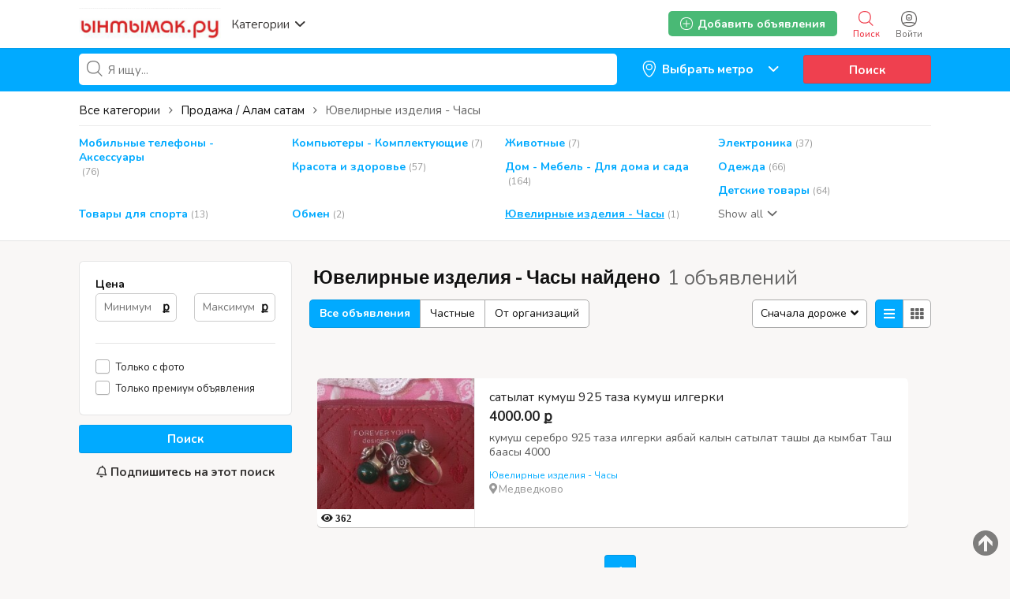

--- FILE ---
content_type: text/css
request_url: https://yntymak.ru/oc-content/uploads/minify/00c8a9ba9e036243a6a8765ccb1f7430.css
body_size: 238509
content:
#body-user-custom.body-ua.plugin-instant_messenger.file-create_thread #main .inside{padding:0;background:transparent;box-shadow:none}#body-user-custom.body-ua.plugin-instant_messenger.file-create_thread h2.im-head{display:block;text-align:left;width:70%;float:left;margin:5px 3% 20px 0;font-family:'Encode Sans Condensed',sans-serif;font-weight:600;font-size:28px;line-height:32px;color:#111}#body-user-custom.body-ua.plugin-instant_messenger.file-create_thread .im-error-list.error-list{float:left;clear:left;width:70%;margin:0 3% 0 0}#body-user-custom.body-ua.plugin-instant_messenger.file-messages #main .inside{padding:0;background:transparent;box-shadow:none}#body-user-custom.body-ua.plugin-instant_messenger.file-threads #main .inside{padding:0;background:transparent;box-shadow:none}.im-show-older>span{font-size:15px;font-weight:500}body #osp-limit-box{border-radius:6px;margin-bottom:0}body .osp-dialog.ui-dialog .ui-widget-header .ui-dialog-titlebar-close:after{font-family:"Font Awesome 5 Free";font-weight:900}body #fi_message .fi_simple{width:auto;max-width:100%;margin-bottom:5px;background:#fff;border:none;box-shadow:0 1px 5px rgba(0,0,0,.25);border-radius:10px;border-top-right-radius:0;padding:10px;font-size:14px;opacity:1}body #fi_message{width:220px;top:55px;right:15px}#body-user-custom.body-ua.plugin-favorite_items #main .inside{padding:0;background:transparent;box-shadow:none}body .fi_user_menu_wrap h2.r1{width:100%;float:left;margin:0;font-family:'Encode Sans Condensed',sans-serif;font-weight:600;font-size:24px;line-height:28px;color:#111}body #fi_list_items h2.r3{width:100%;float:left;margin:0 1% 12px 1%;font-family:'Encode Sans Condensed',sans-serif;font-weight:600;font-size:18px;line-height:22px;color:#111;border:none}body #fi_list_items h2.r3 a{color:#111;text-decoration:none;text-transform:none}body #fi_user_new_list{font-size:14px;padding:20px;border-radius:5px;border:1px solid rgba(0,0,0,.1);background:#fff;border-top:3px solid #ef404f;margin:20px 0}body #fi_user_new_list .fi_new_name{float:left;padding:8px;height:36px;border-radius:4px;font-size:14px;width:43%;margin-right:2%}body #fi_user_new_list .fi_check.first,body #fi_user_new_list .fi_check{float:left;width:20%;padding-right:20px;margin:0}#fi_user_new_list .fi_title{display:block!important;float:left;clear:both;width:100%;margin:0 0 5px 0;font-size:13px;color:#111}#fi_user_new_list button{font-weight:700;font-size:15px;height:36px;padding:8px 15px;line-height:20px;border-radius:6px;width:15%;text-align:center}body #fi_user_new_list .fi_check label{font-size:13px}body #fi_list_items.fi_user_menu .fi_tool{position:absolute;right:10px;bottom:8px;width:auto;z-index:9}body #fi_list_items.fi_user_menu .fi_tool span{color:#666;font-size:15px;width:32px;height:32px;padding:8px;text-align:center;border-radius:4px;background:transparent;transition:0.1s}body #fi_list_items.fi_user_menu .fi_tool span:hover{color:#333;background:#eee}body #fi_list_items.fi_user_menu .fi_tool span:before{line-height:16px}body #fi_list_items.fi_user_menu .fi_item{border:1px solid transparent;border-radius:6px;background:transparent;line-height:16px;font-size:13px;box-shadow:0 1px 0 0 rgba(0,0,0,.25);padding:0}body #fi_list_items .fi_left a{float:left;width:100%;position:relative;margin:0;overflow:hidden;border-top-left-radius:6px;border-top-right-radius:6px;border-bottom:1px solid #eee}body #fi_list_items .fi_left img{background-size:cover;width:100%;max-height:100%;max-width:100%;transition:0.2s;overflow:hidden;background-position:center center}body #fi_list_items.fi_user_menu .fi_right{text-align:left;float:left;width:100%;padding:14px 2px;margin:0;margin-top:-10px;z-index:3;position:relative;background:#fff;border-radius:6px}body #fi_list_items .fi_left a,body #fi_list_items .fi_left a:hover{border:none}body #fi_list_items.fi_user_menu .fi_left{margin:0}body #fi_list_items.fi_user_menu .fi_right a{float:left;text-align:left;font-size:14px;clear:both;font-weight:400;color:#363433;margin:0 0 8px 0;padding:0;height:19px;white-space:nowrap;width:100%;overflow:hidden;word-break:break-all;text-overflow:ellipsis}body #fi_list_items.fi_user_menu .fi_right a:hover{color:#363433;text-decoration:underline}body #fi_list_items .fi_right .fi_top,body #fi_list_items .fi_right .fi_bottom{max-width:100%;float:left;clear:both;font-weight:bolder;color:#000;margin:0;padding:0 5px 0 10px;position:relative;font-size:17px;line-height:20px}.fi_check>span{float:left;width:100%;clear:both;margin:3px 0}.fi_check>span input[type="checkbox"]{opacity:.01;position:absolute;z-index:1;overflow:hidden;background:transparent;padding:0!important;width:1px!important;height:1px!important;margin:0!important;box-shadow:none!important}.fi_check>span label{cursor:pointer;position:relative;float:left;padding:2px 0 0 26px!important;line-height:16px;font-size:13px;width:auto;clear:both;font-weight:400}.fi_check>span label:hover{text-decoration:underline}.fi_check>span label:before{cursor:pointer;content:"";width:18px;height:18px;border:1px solid rgba(0,0,0,.3);font-weight:500;text-shadow:none;position:absolute;top:0;left:0;text-shadow:none;box-shadow:0 1px 1px rgba(0,0,0,.06);border-radius:3px;transition:0.1s}.fi_check>span label:hover:before{border-color:#aaa}.fi_check>span label:after{cursor:pointer;text-indent:1px;font-family:"Font Awesome 5 Free";content:"\f00c";color:transparent;font-size:11px;width:18px;height:18px;line-height:18px;text-align:center;font-weight:900;text-shadow:none;position:absolute;top:0;left:0;border-radius:5px;transition:0.1s}.fi_check>span input[type="checkbox"]:checked+label:after{color:#000}body .fi_user_menu_wrap h2.r2{display:none}body #fi_user_lists .fi_list.fi_head{border:none;background:transparent;text-transform:none;font-weight:700;color:#666;font-size:12px;border:none;padding:0 15px;margin:0 0 8px 0;white-space:nowrap}body #fi_user_lists .fi_list.fi_head .fi_count,body #fi_user_lists .fi_list.fi_head .fi_user_list_remove{color:inherit}body #fi_user_lists .fi_name a:hover{color:#111;text-decoration:underline}body #fi_user_lists .fi_list:not(.fi_head){padding:15px 15px;margin:0 0 7px 0;border-radius:5px;box-shadow:0 1px 4px rgba(0,0,0,.15);background:#fff}body #fi_user_lists .fi_user_list_remove a{color:#666}body #fi_user_lists .fi_user_list_remove a:hover{color:#111}body #fi_user_lists{margin:15px 0}body .fi_current a,body .fi_notification a,body .fi_user_list_remove a{display:inline-block;width:32px;height:32px;text-align:center;padding:8px;margin:-8px 0;border-radius:5px;background:#f9f9f9;transition:0.1s}body .fi_current a i,body .fi_notification a i,body .fi_user_list_remove a i{line-height:16px;transition:0.1s}body .fi_current a:hover,body .fi_notification a:hover,body .fi_user_list_remove a:hover{background:#eee}body #fi_user_lists .fi_explain{margin-top:3px;font-size:12px;line-height:15px}body #fi_user_lists .fi_explain>div{margin-bottom:6px}body #fi_user_lists .fi_explain sup{color:#888;width:auto;margin-right:4px}.body-ua header{box-shadow:0 0 1px rgba(54,52,51,.25)}.user-top-menu{float:left;width:100%;background:#fff;box-shadow:0 0 1px rgba(54,52,51,.25)}.user-top-menu>.umenu{max-width:1080px;display:block;margin:0 auto;margin-bottom:-1px}.user-top-menu>.umenu li{display:inline-block;position:relative}.user-top-menu>.umenu i{display:none}.user-top-menu>.umenu a{display:inline-block;padding:15px 10px 13px 10px;margin:0 5px;font-size:15px;color:#111;border-bottom:2px solid transparent;letter-spacing:-.3px}.user-top-menu>.umenu li.active a{font-weight:700}.content.contact .inside{max-width:640px}#contact{box-shadow:0 1px 3px rgba(0,0,0,.2);display:block;border-radius:6px;padding:25px 35px 30px 35px;margin:35px 0 60px;background:#fff}#contact h1{display:block;text-align:center;width:100%;float:left;margin:0 0 25px 0;font-family:'Encode Sans Condensed',sans-serif;font-weight:600;font-size:28px;line-height:32px;color:#111}#contact .row{float:left;width:100%;margin:0 0 15px 0}#contact .row.r1{width:50%;padding-right:15px}#contact .row.r2{width:50%;padding-left:15px}#contact .input-box{margin:0}#contact label{float:left;width:100%;margin:0 0 3px 0;font-size:14px;color:#111}#contact input,#contact textarea{width:100%}#contact button.btn{padding:12px 20px;font-size:15px;font-weight:700;text-align:center;min-width:160px}#contact form{display:inline-block;width:100%}.mbBg2{margin:90px 0 20px 0}#search-bar{float:left;clear:both;width:100%;height:56px;color:#fff;margin:-1px 0 0 0;z-index:9;position:relative;padding:8px 0}#search-bar .w1{float:left;width:65%;padding-right:20px}#search-bar .w2{float:left;width:20%;padding-right:20px}#search-bar .wb{float:left;width:15%}#search-bar .wb .btn{font-weight:700;font-size:15px;width:100%;text-align:center;height:36px;margin:2px 0;line-height:20px;padding:8px 5px}#search-bar .query-picker,#search-bar #location-picker{margin:0}#search-bar .query-picker .pattern{float:left;width:100%;height:40px;border-radius:5px;border:1px solid transparent;background:#fff;font-size:15px;padding:11px 10px 9px 36px;line-height:18px}#search-bar .query-picker svg{position:absolute;width:21px;height:21px;color:#777;top:9px;left:10px;z-index:4}#search-bar #location-picker .term{transition:0.2s;float:left;width:100%;height:40px;border-radius:5px;border:1px solid transparent;background:transparent;font-weight:700;color:#fff;font-size:15px;padding:10px 30px 10px 36px;line-height:18px}#search-bar #location-picker .term:hover{cursor:pointer;border-color:rgba(255,255,255,.3);background:rgba(255,255,255,.1)}#search-bar #location-picker .term:active,#search-bar #location-picker .term:focus,#search-bar #location-picker .term.open{background:#fff;color:#111;font-weight:400;cursor:initial}#search-bar #location-picker svg.svg-left{position:absolute;width:21px;height:21px;color:#fff;top:9px;left:10px;z-index:4}#search-bar #location-picker svg.svg-right{position:absolute;width:16px;height:16px;color:#fff;top:11px;right:10px;z-index:4}#search-bar #location-picker input::-webkit-input-placeholder{color:#fff}#search-bar #location-picker .term:active+svg,#search-bar #location-picker .term:focus+svg,#search-bar #location-picker .term.open+svg,#search-bar #location-picker .term:active+svg+svg,#search-bar #location-picker .term:focus+svg+svg,#search-bar #location-picker .term.open+svg+svg{color:#777}#cat-box{display:none;position:absolute;top:60px;left:0;width:100%;background:#fff;border-bottom:1px solid #ccc;border-top:1px solid #ccc;z-index:2;padding:25px 0 10px 0;height:480px;overflow-y:auto}#cat-box a.cat1{float:left;clear:both}#cat-box a.cat1>div{width:48px;height:48px;border-radius:100px;padding:8px 8px;background:#f6f6f6;box-shadow:none;margin:0 12px 0 0;float:left;overflow:hidden;transform:scale(1);transition:0.1s}#cat-box a.cat1>div>img{width:auto;height:auto;margin:auto;max-width:32px;max-height:32px}#cat-box a.cat1>div>i{font-size:18px;line-height:32px;width:100%;text-align:center}#cat-box a.cat1:hover>div{transform:scale(1.1)}#cat-box a.cat1 h3{float:left;font-size:17px;color:#111;font-weight:700;clear:none;width:auto;line-height:20px;margin:14px 0}#cat-box .sub-box{float:left;clear:both;width:100%;margin:10px 0 30px 0}#cat-box .sub-box:empty{display:none}#cat-box .sub-box .link{float:left;width:25%;padding:0 20px 0 0}#cat-box .sub-box .link a{float:left;max-width:100%;overflow:hidden;text-overflow:ellipsis;white-space:nowrap;color:#666;font-size:15px;padding:3px 0;margin:0 0 6px 0}#cat-box .sub-box .link a:hover{text-decoration:underline}#home-blog .box{position:relative;float:left;width:102%;margin:0 -1%;clear:both}#home-blog .box a{float:left;width:31.33%;margin:0 1% 20px 1%;border-radius:5px;overflow:hidden;box-shadow:0 1px 0 0 rgba(0,0,0,.25);background:#fff;text-align:left}#home-blog .box a:last-child{margin-right:0}#home-blog .box a .img{float:left;width:100%;position:relative;padding-top:66%;overflow:hidden}#home-blog .box a .img>div{transition:0.2s;top:0;left:0;display:block;position:absolute;width:100%;height:100%;background-position:center center;background-size:cover;background-clip:border-box;background-repeat:no-repeat}#home-blog .box a:hover .img>div{transform:scale(1.1)}#home-blog .box a .data{float:left;width:100%;padding:10px 20px;text-align:left;}#home-blog .box a h3{text-align:left;float:left;width:100%;font-size:16px;color:#111;font-weight:700;white-space:nowrap;overflow:hidden;line-height:18px;height:19px;margin:8px 0 5px 0;text-overflow:ellipsis}#home-blog .box a .desc{float:left;width:100%;font-size:15px;line-height:18px;color:#333;height:54px;overflow:hidden;margin:2px 0 10px 0}.bpr-comp .bpr-icon-wrap .bpr-icon>div{transition:0.2s}.bpr-comp:hover .bpr-icon-wrap .bpr-icon>div{transform:scale(1.1)}body #atr-search .atr-box,#atr-search select,#atr-search select input{font-size:14px;border-radius:4px}body #atr-search .atr-input-box label{font-size:14px}#plugin-hook #atr-item .atr-name{font-size:14px;font-weight:700;width:100%;margin:0 0 5px 0}#plugin-hook #atr-item li{list-style:none;width:100%;margin:0 0 10px 0}#plugin-hook #atr-item .atr-value{width:100%}#plugin-hook #atr-item .atr-value-single{width:33.3%;margin-right:0;padding-right:20px}#plugin-hook #atr-item li.atr-type-textarea .atr-value-single,#plugin-hook #atr-item li.atr-type-phone .atr-value-single,#plugin-hook #atr-item li.atr-type-text .atr-value-single{width:100%;padding-right:0}body #atr-form .atr-input-box label{font-size:14px}body .sms-body .sms-row.sms-success,.sms-body .sms-row.sms-error{font-size:15px;line-height:20px;padding:14px}body .sms-body .sms-only-text{font-size:15px}body .sms-body input[type="text"],body .sms-body input[type="tel"],body .sms-body input[type="email"]{padding:10px;font-size:14px}body .sms-body .sms-button{padding:11px;font-size:15px;font-weight:700}body .sms-wrap h2{font-size:28px;line-height:32px;color:#111;font-family:'Encode Sans Condensed',sans-serif;font-weight:600;text-align:center;border:none;padding-bottom:0}body .sms-box{max-width:440px}body .vrt-menu a:hover{text-decoration:none}body .vrt-body.vrt-downloads{padding:0;border:none}body .vrt-table .vrt-head-row{line-height:18px;font-size:14px}body .vrt-table .vrt-col{padding-top:11px;padding-bottom:11px}body .vrt-table .vrt-row{font-size:14px;height:40px}body .vrt-table .vrt-head-row{font-weight:700;color:#111}body .vrt-table .vrt-row.vrt-row-empty{height:auto;padding:35px 15px}body .osp-promote-form label.osp-chk div:after{font-family:"Font Awesome 5 Free";font-weight:900}#body-user-custom.body-ua.plugin-osclass_pay #main .inside{padding:0}body ul.osp-um-inside{border-top-left-radius:6px;border-top-right-radius:6px;overflow:hidden}body .osp-body{border-bottom-left-radius:6px;border-bottom-right-radius:6px;padding:25px 25px}body .osp-body-pack .osp-pack-bonus:before,body #osp-aff .osp-h2 i:before,body #osp-aff .osp-share a i:before{font-family:"Font Awesome 5 Free";font-weight:900}body .osp-pay-msg{width:calc(100% - 50px);margin-left:25px}body .osp-pay-button{padding:0 25px}body .osp-body-itempay .osp-h1{margin-bottom:12px}#pick-color{display:none!important}body i.fa:before{font-family:"Font Awesome 5 Free";font-weight:900}body i.fa-dollar:before{content:"\f155"}body i.fa-mobile:before{content:"\f3cd"}body i.fa-star-o:before{content:"\f005";font-weight:400}body i.fa-warning:before{content:"\f071"}body i.fa-handshake-o:before{content:"\f2b5";font-weight:400}body i.fa-file-archive-o:before{content:"\f1c6";font-weight:400}body i.fa-flag-o:before{content:"\f024";font-weight:400}body i.fa-trash-o:before{content:"\f1f8"}body i.fa-envelope-o:before{content:"\f0e0";font-weight:400}body i.fa-sign-in:before{content:"\f2f6"}body i.fa-pencil-square-o:before{content:"\f044";font-weight:400}body i.fa-folder-o:before{content:"\f07b";font-weight:400}body i.fa-user-o:before{content:"\f007";font-weight:400}body i.fa-sign-out:before{content:"\f2f5"}body i.fa-newspaper-o{content:"\f1ea";font-weight:400}body i.fab.fa-share{font-family:"Font Awesome 5 Free"!important}body i.fab.fa-share:before{content:"\f064";font-weight:900}body .bpr-box-check label:after{font-family:"Font Awesome 5 Free";content:"\f00c";font-weight:900!Important}body#body-custom .osp-body.osp-body-itempay .osp-pay-button{padding:0}body i.fa-youtube:before,body i.fa-vimeo:before,body i.fa-pinterest-p:before,body i.fa-facebook:before,body i.fa-instagram:before,body i.fa-whatsapp:before,body i.fa-twitter:before,body i.fa-google-plus:before,body i.fa-linkedin:before,body i.fa-pinterest:before{font-family:"Font Awesome 5 Brands"!important}body #atr-form .atr-input-box label:after,.osp-promote-form label.osp-chk div:hover:after,body .osp-body-itempay .osp-promote-form .osp-h1:after,body #atr-search .atr-box:after,body #atr-search .atr-input-box label:after{font-family:"Font Awesome 5 Free";font-weight:900}body #mo-list .mo-row.mo-row-empty i{margin-left:-60px}body .ytb-video-box,body #plugin-details>div.ytb-video-box{margin:0 0 20px 0}body .im-user-account-count{margin-left:-2px}body .im-user-account-count.im-count-0{display:none}body .bpr-msg-wrap .bpr-msg{margin-bottom:15px}.sr-stats{float:left;clear:both;width:100%;margin:0}body #fmp-button{width:48%;margin-right:4%}body #fmp-button:last-child{margin-right:0}body .osp-promote-form label.osp-chk div:after{left:0;top:0}.oc-chat-box.oc-online .oc-status-offline,.oc-chat-box.oc-offline .oc-status-online{display:none}.oc-chat-box.oc-online>i{color:#00c944}body #im-create-thread-form .im-input,body #im-create-thread-form .im-select,body #im-create-thread-form .im-textarea,.im-textarea,#im-message{padding:8px;font-size:14px;line-height:18px;border:1px solid rgba(0,0,0,.2);border-radius:4px;box-shadow:none;outline:none;background:#fff;font-family:'Nunito',sans-serif;color:#363433}#im-message{font-size:14px}body .mo-button,body #mo-list .mo-goto-new,body #mo-list .mo-row.mo-row-empty{font-size:14px;line-height:17px}a.im-contact,.mo-button.mo-hook-link,body .oc-chat-button{margin:0 15px 20px 0}!.content.loc-bpr.sec-profile #main{padding-top:5px}.home-container .inner>div#company{text-align:center}.home-container .inner>div a{color:#222}body #show-loan{font-size:15px;float:left;clear:both;width:100%;margin:0 0 20px 0;padding:20px 20px 20px 60px;;border:1px solid rgba(0,0,0,.1);border-radius:5px;transition:0.1s;font-weight:700;position:relative}body #show-loan:hover{background:rgba(0,0,0,.02);text-decoration:none}body #show-loan i{margin:0;position:absolute;width:48px;height:100%;background:#4182c3;color:rgba(255,255,255,.9);top:0;left:0;border-radius:0;border-top-left-radius:5px;border-bottom-left-radius:5px;font-size:22px}body #show-loan i:before{position:absolute;width:24px;height:24px;line-height:24px;top:50%;left:50%;margin:-12px 0 0 -12px;content:"\f4c0";text-align:center}body .sec-topic-new-section .frm-answer .frm-area .frm-text:before{display:none}body .frm-answer .frm-area .frm-toptext:before,body .frm-answer .frm-area .frm-text:before{left:-43px}body #frm-body h1{font-size:22px;font-weight:700;margin:5px 0 20px 0}body .frm-title-right form button{height:36px;width:36px}body .frm-title-right form button i{line-height:34px;font-size:18px}body .frm-title-right form input[type="text"]#frm-keyword{height:36px;padding:8px 10px}body .blg-btn.blg-btn-primary{border:none}body .blg-btn{padding:9px 15px}body .blg-about-author{background:#fff;border:1px solid #ccc}body .blg-about-author .blg-author-footer{border-top:1px solid #ccc;background:#eee}body .blg-about-author .blg-author-img img{max-width:140px}body .blg-about-author,body .blg-new-comment{border-radius:5px}body .blg-about-author .blg-author-img{margin-top:20px}body .blg-content h1{margin:0 0 20px 0;font-family:'Encode Sans Condensed',sans-serif;font-weight:600;font-size:28px;line-height:32px;color:#111}body #blg-body{padding:0}body .blg-new-comment{background:#fff;box-shadow:0 1px 3px rgba(0,0,0,.2);border-radius:6px}body .blg-new-comment .blg-row input,body .blg-new-comment .blg-row textarea{font-size:14px;border-radius:4px}.search-wrap #atr-search .control-group>label{text-align:left;line-height:20px;font-size:13px}.search-wrap #atr-search .control-group{margin-bottom:20px}#atr-form .control-group.atr-type-select select{margin-bottom:8px}#atr-form .control-group.atr-type-select select:last-child{margin-bottom:0}#footer-links{width:100%;clear:both;float:left;padding:30px 0 0 0;margin:25px 0 2px 0;border-top:1px solid rgba(0,0,0,.05);color:rgba(0,0,0,.2)}#footer-links a{margin:0 20px 10px 20px;font-weight:500;color:#363433}#footer-links a:first-child{margin-left:0}.footer-widgets{width:100%;clear:both;float:left}!body.body-ua{background:#fff}!.body-ua .inside,.body-ua .inner,body.body-ua section,.body-ua #bread ul{max-width:100%}!.body-ua header{border-bottom-color:#ccc!important}!.body-ua .logo{width:280px;margin:0;padding:5px 10px;border-right:1px solid #ccc;height:60px}!.body-ua .logo a{float:left;width:100%;height:100%;position:relative}!.body-ua header .right{padding-right:25px}!.body-ua footer{display:none!important}!.body-ua #bread{font-size:14px;padding:0 25px 0 305px;margin:20px 0 -2px 0}.body-ua #bread{display:none!important}.pace{-webkit-pointer-events:none;pointer-events:none;-webkit-user-select:none;-moz-user-select:none;user-select:none}.pace-inactive{display:none}.pace .pace-progress{background:#e74c3c;position:fixed;z-index:2000;top:0;right:100%;width:100%;height:2px;border-radius:100px}@-webkit-keyframes fadeLoad{from{opacity:0}to{opacity:1}}@-moz-keyframes fadeLoad{from{opacity:0}to{opacity:1}}@keyframes fadeLoad{from{opacity:0}to{opacity:1}}body{opacity:0;-webkit-animation:fadeLoad ease-in 1;-moz-animation:fadeLoad ease-in 1;animation:fadeLoad ease-in 1;-webkit-animation-fill-mode:forwards;-moz-animation-fill-mode:forwards;animation-fill-mode:forwards;-webkit-animation-duration:0.28s;-moz-animation-duration:0.28s;animation-duration:0.28s}footer{background:#fff;padding:25px 0 40px 0;border-top:1px solid rgba(0,0,0,.1)}footer .cl{float:left;width:25%;padding-right:20px}footer .cl:last-child{padding-right:0}footer .cl .hd{float:left;clear:both;width:100%;font-weight:700;color:#111;margin:15px 0;font-size:17px;line-height:18px}footer .cl .lg{float:left;clear:both;width:60%;margin:24px 0}footer .cl .lg img{width:auto;height:auto;max-width:100%}footer .cl .lnk{float:left;clear:both;margin:0 0 12px 0;font-size:15px;line-height:18px;font-weight:500;color:#363433;white-space:nowrap;overflow:hidden;text-overflow:ellipsis}footer .cl .lnk.show-hidden{display:none;color:#999}footer .cl .lnk.show-hidden .less{display:none}footer .cl .lnk.show-hidden .more{display:block}footer .cl .lnk.show-hidden.opened .less{display:block}footer .cl .lnk.show-hidden.opened .more{display:none}footer .cl .lnk.show-hidden span{float:left}footer .cl .lnk.show-hidden svg{float:left;width:16px;height:16px;margin:0 0 1px 4px}footer .cl .lnk.show-hidden.opened svg{transform:rotate(180deg)}footer .cl .lnk.lang{font-weight:400;margin-bottom:12px}footer .cl .lnk.lang img{height:16px;width:24px;float:left;margin:1px 8px 0 0}footer .cl .txt{float:left;clear:both;margin:0 0 12px 0;font-size:14px;line-height:18px;font-weight:500;color:#363433}footer .line2{display:block;width:100%;margin:0 0 5px 0;padding:25px 0;margin-top:25px;float:left;border-top:1px solid rgba(0,0,0,.05)}footer .line2 .left{float:left;max-width:50%;line-height:18px;margin:4px 0;font-weight:500;font-size:13px;color:#777}footer .line2 .right{float:right;max-width:50%}footer .share a{float:left;width:26px;height:26px;border-radius:100px;font-size:26px;color:#777;text-align:center;margin:0 0 0 15px;transition:0.1s}footer .share a i{line-height:26px}footer .share .facebook a:hover{color:#3b5a99}footer .share .twitter a:hover{color:#55abe1}footer .share .pinterest a:hover{color:#de2d2b}footer .share .linkedin a:hover{color:#3770ae}footer .share .whatsapp a:hover{color:#62cd64}footer .langs{float:left;clear:both;width:100%}.footer-hook{float:left;clear:both;width:100%}#body-user-register{padding-top:0}#body-user-register header,#body-user-register footer,#body-user-register #bread,#body-contact #bread,#body-user-register #scroll-to-top{display:none!important}.user-reg-hook{float:left;clear:both;width:100%;margin:0 0 20px 0}.user-reg-hook:empty{display:none}.logo-auth{display:block;margin:30px 0 0 0;text-align:center}.logo-auth a{display:inline-block}.logo-auth a img{width:auto;height:auto;max-width:240px;max-height:50px;transition:0.1s}.sub-line{float:left;clear:both;width:100%;margin:0 0 15px 0;font-size:13px}.sub-line .img-check{float:right;width:auto}.sub-line .img-check .link-check-box a{margin:0;line-height:18px;padding-right:0}.sub-line .img-check .link-check-box a:not(.active):hover:before{background:transparent;border-color:#ccc}button.alert-notify{background:transparent;border:none;font-size:14px;box-shadow:none;color:#363433;padding:0;margin:4px 0;line-height:18px}button.alert-notify:hover{opacity:1!important;text-decoration:underline!important;color:#363433}a.alert-notify{font-size:15px;color:#363433;padding:0;margin:5px 0;padding:5px 0;line-height:18px;font-weight:700;text-align:center;width:100%;float:left}a.alert-notify:hover{text-decoration:underline}.alert-box{float:left;clear:left;width:100%;margin:0;display:none;position:relative;padding-bottom:3px}.alert-box #alert_email{float:left;width:100%;height:40px}.alert-box .btn{float:left;width:auto;height:34px;font-size:13px;line-height:16px;padding:8px 12px;margin:0;position:absolute;top:3px;right:3px;border-radius:5px}.alert-notify i{margin-right:0;transform:rotate(6deg)}.cats.title_block{margin:0}.cats.title_block a.level-up{float:right;font-size:11px;color:#999;text-decoration:none;transition-duration:0.1s;-moz-transition-duration:0.1s;-webkit-transition-duration:0.1s;-o-transition-duration:0.1s}.cats.title_block a.level-up:hover{color:#444}#sidebar-search .side-cat h3{padding:2px 0 5px 0;margin:0 0 2px}.side-cat .inside{float:left;clear:both;width:100%;max-height:320px;overflow-y:auto;padding:0}.side-cat .inside:not(.root) a.child{margin-left:5px;max-width:calc(100% - 5px)}.side-cat a em{color:#999;font-weight:400;font-style:normal;position:absolute;right:4px;top:3px;font-size:12px}.side-cat .gotop{float:right}.side-cat .inside:not(.root) a.parent{font-weight:700;font-size:14px;color:#363433;position:relative;width:100%}.side-cat a.active:not(.parent){text-decoration:underline}.side-cat h3 span{float:left;margin-right:10px}.side-cat h3 a{float:left;font-size:12px;font-weight:500;clear:none;margin:0;line-height:14px;margin-top:5px;color:#1d9eef}.side-cat h3 a.gotop{float:right;font-weight:400;margin:-1px 0;color:#fff;border-radius:3px;background:#619f00;border-bottom:2px solid rgba(0,0,0,.1);padding:3px 8px}.side-cat h3 a.gotop:hover{background:#5a9202;color:#fff;text-decoration:none}.side-cat h3 a:hover{color:#1d9eef;text-decoration:underline}.link-check-box{float:left;clear:both;width:100%}.link-check-box a{position:relative;float:left;clear:both;width:100%;max-width:100%;position:relative;font-size:13px;font-weight:400;text-decoration:none;color:#435269;line-height:16px;padding:1px 20px 1px 26px;margin:6px 0}.link-check-box a:before{cursor:pointer;content:"";width:18px;height:18px;border:1px solid rgba(0,0,0,.2);font-weight:500;text-shadow:none;position:absolute;top:0;left:0;text-shadow:none;box-shadow:0 1px 1px rgba(0,0,0,.05);border-radius:100px;transition:0.1s}.link-check-box a:after{cursor:pointer;content:"";color:transparent;width:8px;height:8px;background:#fff;position:absolute;top:5px;left:5px;border-radius:100px;transition:0.1s}.link-check-box a.active:after,.link-check-box a:hover:after{opacity:1;color:#fff}.link-check-box a.active:before,.link-check-box a:hover:before{background:#4182c3;border-color:rgba(0,0,0,.05)}.query-picker{position:relative;float:left;width:100%;z-index:10;margin:0 0 12px 0;z-index:20}.query-picker .pattern{float:left;clear:both;width:100%;position:relative;transition:0.2s}.query-picker .pattern.open{background:#fbfbfb}.query-picker .shower-wrap{position:absolute;width:100%;height:auto;top:34px;left:0}.query-picker .shower{overflow-y:auto!important;display:none;float:left;width:100%;clear:both;max-height:320px;overflow-y:auto;border:1px solid rgba(0,0,0,.3);border-top:none;background:#fbfbfb;z-index:1;border-bottom-left-radius:5px;border-bottom-right-radius:5px}.query-picker .shower:empty{display:none!important}.query-picker .shower .option{float:left;display:block;width:100%;border-top:1px solid rgba(0,0,0,.02);color:#111;padding:10px 10px;font-size:14px;cursor:pointer;position:relative;white-space:nowrap;overflow:hidden;text-overflow:ellipsis;word-break:break-all}.query-picker .shower .option:hover{background:rgba(0,0,0,.05)}.query-picker .loader{position:absolute;right:8px;top:8px;display:block;width:18px;height:18px;background:transparent url(../../themes/gamma/images/loader.gif) no-repeat center center;background-size:100%;opacity:0;transition:0.2s}.query-picker.searching .loader{opacity:.4}#home-search .line1.open{border-bottom-left-radius:0}#home-search .query-picker{margin:0;outline:none}#home-search .query-picker>svg{position:absolute;left:16px;top:16px;z-index:5}#home-search .query-picker .pattern.open,#home-search .query-picker .shower{background:#fff}#home-search .query-picker .shower{border-color:#888;border-top:none}#home-search .query-picker .shower .option{font-size:15px;border-top:1px solid rgba(0,0,0,.02)}#home-search .query-picker .shower-wrap{top:44px}.shower .button-wrap{float:left;clear:both;width:100%;background:#f9f7f6;border-top:1px solid rgba(0,0,0,.1);padding:10px}.shower .button-wrap a.btn{font-size:13px;font-weight:700;padding:5px 10px;float:right}input.term2,input.term3{cursor:pointer}.loc-picker .loc-tab{font-size:14px;position:relative}.loc-picker .loc-tab .elem{cursor:pointer}.loc-picker .country-tab{float:left;clear:both;width:100%;overflow:hidden;overflow-x:auto;white-space:nowrap}.loc-picker .country-tab .loc-in{float:left;clear:both;width:100%}!.loc-picker .country-tab.one-row{overflow-x:auto}.loc-picker .region-tab:not(:empty)+.city-tab:empty{display:block}.loc-picker .region-tab:empty:after,.loc-picker .city-tab:empty:after{padding:10px;color:#999;font-size:14px;line-height:18px;display:inline-block}.loc-picker .region-tab{float:left;clear:both;width:100%;height:90%;overflow-y:auto;border-right:1px solid #ccc;border-top:1px solid #ccc;padding-top:25px;margin-top:15px}.loc-picker .city-tab{width:0%;height:300px;overflow-y:auto;position:relative;border-top:1px solid #ccc;margin-top:-1px}.loc-picker .country-tab .elem{float:none;display:inline-block;width:auto;border-right:1px solid #ccc;transition:0.1s;padding:15px 15px;text-align:center;position:relative}!.loc-picker .country-tab.count2 .elem{width:calc(50% + 1px)}!.loc-picker .country-tab.count3 .elem{width:calc(33.33% + 1px)}!.loc-picker .country-tab.count4 .elem{width:calc(25% + 1px)}.loc-picker .country-tab .elem img{clear:both;float:left;display:block;width:auto;height:18px;margin:0 6px 0 0;border:1px solid rgba(0,0,0,.1);border-radius:3px}.loc-picker .country-tab .elem strong{float:left;display:block;white-space:nowrap;overflow:hidden;text-overflow:ellipsis}.loc-picker .country-tab .elem:hover,.loc-picker .region-tab .elem:hover,.loc-picker .city-tab .elem:hover{background:#f9f7f6}.loc-picker .region-tab .elem,.loc-picker .city-tab .elem{float:left;display:block;width:100%;border-bottom:1px solid #f0f0f0;color:#444;padding:10px 10px;font-size:14px;cursor:pointer;position:relative}.loc-picker .region-tab .elem i,.loc-picker .city-tab .elem i,.loc-picker .country-tab .elem:after{position:absolute;right:10px;top:50%;width:24px;margin-top:-10px;line-height:20px;text-align:center;font-size:16px;color:#999}.loc-picker .country-tab .elem:after{top:1px;right:-1px;margin:0;font-family:"Font Awesome 5 Free";content:"";font-weight:900}.loc-picker .city-tab .elem i:before{content:""}.loc-picker .region-tab .elem.active i,.loc-picker .city-tab .elem.active i,.loc-picker .country-tab .elem.active:after{color:#5cb74c}.loc-picker .region-tab .elem.active i:before,.loc-picker .city-tab .elem.active i:before,.loc-picker .country-tab .elem.active:after{content:"\f058"}.loc-picker .region-tab .elem.loading i:before,.loc-picker .country-tab .elem.loading:after{content:"\f1ce"}.loc-picker .region-tab .elem.loading i,.loc-picker .country-tab .elem.loading:after{animation:spinner 1.5s linear infinite}.loc-picker .loc-tab.loading:after{content:"";position:absolute;width:100%;height:100%;top:0;left:0;z-index:2;background:rgba(255,255,255,.8)}.loc-picker .loc-tab.loading:before{position:absolute;top:50%;left:50%;margin:-10px 0 0 -10px;font-weight:800;font-size:20px;line-height:20px;text-align:center;color:#999;z-index:3;font-family:"Font Awesome 5 Free";content:"\f1ce";animation:spinner 1.5s linear infinite}body .im-threads .im-table-row.im-unread:before{font-family:"Font Awesome 5 Free";font-weight:900}@keyframes spinner{0%{transform:rotate(0deg)}100%{transform:rotate(360deg)}}.cat-picker .shower{border-top:1px solid #ccc}.cat-picker .term3{cursor:pointer}.cat-picker .cat-tab{font-size:14px;position:relative;background:#fff}.cat-picker .cat-tab.one-row{overflow-x:auto}.cat-picker .cat-tab .cat-in{float:left;clear:both;width:100%}.cat-picker .wrapper:after{padding:10px;color:#999;font-size:14px;line-height:18px;display:inline-block}.cat-picker .cat-tab:not(.root):not(.active){display:none}.cat-picker .cat-tab .elem{cursor:pointer}.cat-picker .cat-tab.root{float:left;clear:both;width:calc(100% + 1px);margin-right:-1px;position:relative}.cat-picker .cat-tab.sub{max-height:280px;overflow-x:hidden;float:left;width:50%;height:320px;overflow-y:auto;border-right:1px solid #ccc}.cat-picker .wrapper[data-columns="1"] .cat-tab.sub{width:100%}.cat-picker .wrapper[data-columns="2"] .cat-tab.sub{width:50%}.cat-picker .wrapper[data-columns="3"] .cat-tab.sub{width:33.33%}.cat-picker .wrapper[data-columns="4"] .cat-tab.sub{width:25%}.cat-picker .wrapper[data-columns="5"] .cat-tab.sub{width:20%}.cat-picker .wrapper[data-columns="6"] .cat-tab.sub{width:16.66%}.cat-picker .cat-tab.root .elem{float:left;width:calc(20% + 1px);border:1px solid #ccc;margin-left:-1px;margin-top:-1px;transition:0.1s;padding:15px 10px 12px 10px;text-align:center;position:relative}.cat-picker .cat-tab.root .elem .img{clear:both;display:block;width:32px;height:32px;margin:8px auto 4px auto;border-radius:3px}.cat-picker .cat-tab.root .elem .img img{width:auto;height:28px}.cat-picker .cat-tab.root .elem strong{clear:both;display:flex;height:36px;overflow:hidden}.cat-picker .cat-tab.root .elem strong>span{margin:auto;text-align:center}.cat-picker .cat-tab .elem:hover{background:#f9f7f6}.cat-picker .cat-tab.sub .elem{float:left;white-space:normal;display:block;width:100%;border-bottom:1px solid #f0f0f0;color:#444;padding:10px 22px 10px 10px;font-size:14px;cursor:pointer;position:relative;line-height:18px}.cat-picker .cat-tab .elem i{position:absolute;right:3px;top:50%;width:24px;margin-top:-10px;line-height:20px;text-align:center;font-size:16px;color:#999}.cat-picker .cat-tab.root .elem:after{top:10px;right:10px;margin:0;font-family:"Font Awesome 5 Free";content:"";position:absolute}.cat-picker .cat-tab .elem.active i,.cat-picker .cat-tab.root .elem.active:after{color:#5cb74c}.cat-picker .cat-tab .elem.active i:before,.cat-picker .cat-tab.root .elem.active:after{content:"\f058"}.cat-picker .cat-tab.sub .elem.blank:not(.active) i:before{content:""}body.itemviewer{padding-top:0}.itemviewer header,.itemviewer footer,.itemviewer #bread,.itemviewer .flash-box,.itemviewer .mobile-navi,.itemviewer #listing .item>div#comment,.itemviewer #listing .related,.itemviewer .mobile-item,.itemviewer #listing .data .like,.itemviewer .osp-promote-form,.itemviewer #plugin-hook>a,.itemviewer #listing .data .labs,.itemviewer #listing .side{display:none!important}!.itemviewer #listing .item .basic{margin:20px 0 15px 0;padding:0 20px}.itemviewer .inside,.itemviewer .inner,body.itemviewer section{max-width:100%}.itemviewer #listing .item{padding:0;margin:0;width:100%}.itemviewer>section.content.sec-send_friend{padding:0!important}.itemviewer .bx-wrapper .bx-viewport{background:transparent}.itemviewer .image-empty{background:#fff;margin:0 15px;width:calc(100% - 30px);border-radius:8px;font-size:14px;padding:25px 15px}.itemviewer .banner-theme{display:none!important}.itemviewer .main-head>a{border-radius:0}!.itemviewer #listing .item .data,.itemviewer #listing .item>div.stats{padding:0 20px}.itemviewer #listing .item .data{margin-bottom:0}body#body-item.itemviewer{padding:0;overflow-x:hidden}.itemviewer #listing .item>div.main-data,.itemviewer .main-head>a:last-child,.itemviewer .main-head>a:first-child{border-radius:0}.itemviewer #listing .item>div.main-data{width:calc(100% + 2px);margin-left:-1px;margin-right:-1px}.itemviewer #listing .item>div.sold-reserved{width:calc(100% - 40px);margin-left:20px}.itemviewer #listing.inside{padding-left:25px!important;padding-right:25px!important;width:100%;margin:25px 0 0 0}.itemviewer #listing .item>div #img{width:100%;margin:25px 0 0 0}.itemviewer #rel-block{display:none}body#body-item{background:#fff}body#body-item .mobile-post{display:none}.fw-supporting .mobile-navi{display:none}.im-table.im-block{margin-bottom:20px}.banner-theme{display:block;margin:20px 0;float:left;text-align:center;width:100%;border:none}.banner-theme#banner-theme.is-demo{padding:30px 15px;color:rgba(0,0,0,.4);position:relative;border-radius:6px;overflow:hidden;border:1px solid #ccc;box-shadow:0 0 3px 0 #ccc inset;font-size:14px;font-weight:700;background:linear-gradient(to top left,rgba(0,0,0,0) 0%,rgba(0,0,0,0) calc(50% - 1px),rgba(0,0,0,.1) 50%,rgba(0,0,0,0) calc(50% + 1px),rgba(0,0,0,0) 100%),linear-gradient(to top right,rgba(0,0,0,0) 0%,rgba(0,0,0,0) calc(50% - 1px),rgba(0,0,0,.1) 50%,rgba(0,0,0,0) calc(50% + 1px),rgba(0,0,0,0) 100%);background-color:#ccc}.banner-theme#banner-theme.is-demo>div{position:absolute;left:10px;top:50%;left:0;width:100%;overflow:hidden;margin-top:-15px;text-align:center}.banner-theme#banner-theme.is-demo>div>div{display:inline-block;line-height:20px;height:30px;overflow:hidden;border-radius:100px;background:#ccc;box-shadow:0 0 10px #ccc;padding:5px 10px}.banner-theme#banner-theme.is-demo.banner-item_top{height:90px}.banner-theme#banner-theme.is-demo.banner-item_sidebar_bottom{height:320px}.banner-theme#banner-theme.is-demo.banner-item_sidebar{height:120px}.banner-theme#banner-theme.is-demo.banner-item_description{height:90px}.banner-theme#banner-theme.is-demo.banner-item_bottom{height:120px}.banner-theme#banner-theme.is-demo.banner-search_top{height:90px;margin-top:-5px;margin-bottom:25px}.banner-theme#banner-theme.is-demo.banner-search_middle{height:90px}.banner-theme#banner-theme.is-demo.banner-search_bottom{height:120px}.banner-theme#banner-theme.is-demo.banner-search_sidebar{height:240px;margin-top:-10px}.banner-theme#banner-theme.is-demo.banner-home_top{height:120px;margin:-15px 0 0 0}.banner-theme#banner-theme.is-demo.banner-home_bottom{height:120px;margin-top:0}.banner-theme#banner-theme.is-demo.banner-public_profile_bottom{height:120px;margin-top:0}.banner-theme#banner-theme.is-demo.banner-search_middle{height:90px}.banner-theme#banner-theme.is-demo.banner-public_profile_sidebar{height:120px;margin-top:-10px}.banner-theme.banner-search_middle{margin:0 0 20px 0}.banner-theme.banner-item_top{margin:0 0 20px 0}#listing .item>div.banner-theme.banner-item_description{margin:-10px 0 20px 0}.banner-theme.banner-item_bottom{margin:5px 0 30px 0}#print-ad-body,#print-ad-body *{box-sizing:border-box}#print-ad-body{font-size:14px;line-height:18px;padding:20px;background:#fafafa}#print-ad-body #pics{clear:both;display:block;float:left;width:100%;padding:2px}#print-ad-body #pics li{list-style:none;display:inline-table;position:relative;float:left;width:100px;height:80px;padding:4px;margin:4px 8px 4px 0;border:1px solid #eee;background-color:#fff;border-radius:3px}#print-ad-body .box{border:1px dotted #ccc;padding:5px}#print-ad-body .price{background:#fff;margin-left:15px;font-size:1.5em;font-weight:700;border:1px solid #ccc;padding:5px;padding-bottom:8px}#print-ad-body #print{float:right}#print-ad-body #showhide{float:right}#print-ad-body #title{float:left;width:700px;padding:10px;border-bottom:1px solid #ddd;background-color:#f0f0f0;font-weight:500;font-size:16px;margin:0 0 15px 0}#print-ad-body #pictures{float:left;width:700px;padding:10px 0 0 0;border-top:1px dashed #ddd;margin-top:20px}#print-ad-body #displayText{font-size:10px;text-decoration:none;color:gray}#print-ad-body #info{float:left;width:240px;padding:10px;clear:both}#print-ad-body #desc{float:left;width:440px;border-left:1px dashed #ddd;padding:10px 10px 10px 20px;clear:none}#print-ad-body #footer{float:left;width:700px;border-top:1px dashed #ddd;padding:20px 10px;margin-top:20px;text-align:center}.ui-widget.ui-tooltip{text-align:center;border-width:0;padding:4px 6px;font-size:11px;background:#222;background:rgba(0,0,0,.75);color:#fff;line-height:14px}.ui-widget.ui-tooltip:after{position:absolute;bottom:-8px;left:50%;margin-left:-4px;border:4px solid;border-color:rgba(0,0,0,.75) transparent transparent transparent;display:block;content:""}.pol-input-box input[type="radio"]:checked+label:after{top:3px;left:3px}.pol-input-box label:after{left:0;top:0;font-size:12px}#scroll-to-top{position:fixed;right:15px;bottom:15px;z-index:99;width:32px;height:32px;border-radius:100px;transition:0.2s;opacity:.5;-webkit-backface-visibility:hidden}#scroll-to-top img{transition:0.2s;width:auto;height:auto}#scroll-to-top:hover{opacity:.85}.fw-supporting #scroll-to-top,.fancybox-outer #scroll-to-top,.fw-supporting #pick-color,.fancybox-outer #pick-color{display:none}.filter-fancy{float:left;width:100%;display:block;background:#f9f7f6;border-radius:0;padding:0}.filter-fancy .banner-theme{display:none!important}.user-button{cursor:pointer;transition:0.1s;float:left;clear:both;width:100%;height:44px;padding:13px 20px;font-size:16px;color:#fff;line-height:18px;background:#2b333e;position:relative;border-radius:4px;font-weight:500;margin:0}.user-button.opened{border-bottom-left-radius:0;border-bottom-right-radius:0}.user-button i.fa-angle-down{position:absolute;right:15px;top:12px;line-height:22px;font-size:22px;font-weight:400;display:none}.user-button.opened i.fa-angle-down:before{content:"\f106"}.user-button .lns{float:right;width:20px;height:14px;margin:2px 0 2px 0;position:relative}.user-button .lns .ln{width:100%;opacity:1;position:absolute;top:0;height:2px;border-radius:3px;background:#fff;transition:0.3s}.user-button .lns .ln.ln1{top:0}.user-button .lns .ln.ln2{top:6px}.user-button .lns .ln.ln3{top:12px}.user-button.opened .lns .ln.ln1{top:6px;transform:rotate(45deg)}.user-button.opened .lns .ln.ln2{opacity:0}.user-button.opened .lns .ln.ln3{top:6px;transform:rotate(-45deg)}.mobile-box .body{position:absolute;top:0;left:0;right:0;bottom:0;overflow-y:auto;padding:0}.mobile-box a{float:left;clear:both;width:100%;padding:20px 40px 20px 80px;font-size:16px;line-height:20px;color:#111;font-weight:500;position:relative}.mobile-box a:active,.mobile-box a:hover,.mobile-box a:focus{color:#000;text-decoration:none;background:rgba(0,0,0,.1)}.mobile-box a i{text-align:center;line-height:20px;position:absolute;top:14px;left:24px;background:#bbb;color:#fff;border-radius:100px;padding:6px;width:32px;height:32px}.mobile-box li{list-style-type:none;list-style:none}section.loc-page .page{margin:0 0 50px 0;font-size:14px}section.loc-page .page .left{float:left;width:73%;padding-right:50px}section.loc-page .page .right{float:left;width:27%}section.loc-page .page .right h3{font-size:18px;font-weight:900;line-height:20px;margin:0 0 15px 0}section.loc-page .page .right a{float:left;clear:both;font-size:16px;padding:3px 0;line-height:19px;margin:0 0 12px 0;font-weight:400}section.loc-page .page>.inside{min-height:480px;padding:0;max-width:1080px;padding:20px 0 0 0}section.loc-page .page h1{font-size:28px;line-height:32px;margin:0 0 10px 0;font-weight:900;letter-spacing:-.5px}section.loc-page .page h2{font-size:22px;line-height:24px;margin:0 0 10px 0;font-weight:700;letter-spacing:-.4px}section.loc-page .page h3{font-size:16px;line-height:18px;margin:0 0 10px 0;font-weight:700;letter-spacing:-.3px}section.loc-page .page h4{font-size:14px;line-height:16px;margin:0 0 10px 0;font-weight:700;letter-spacing:-.2px}section.loc-page .page h5{font-size:13px;line-height:15px;margin:0 0 10px 0;font-weight:700}section.loc-page .page h1.main-hdr{display:block;width:100%;font-size:34px;line-height:38px;font-weight:900;letter-spacing:-.5px}section.loc-page .page .page-body{clear:both;width:100%;font-size:16px;line-height:28px;display:inline-block}section.loc-page .page .bottom{float:left;clear:both;width:100%;font-size:16px;margin:40px 0;font-weight:700}#piracy{text-align:left;border:1px solid rgba(0,0,0,.1);padding:12px 12px 12px 50px;position:fixed;-webkit-backface-visibility:hidden;bottom:5px;left:5px;z-index:98;width:360px;letter-spacing:-.2px;height:auto;font-size:14px;font-weight:500;line-height:20px;color:rgba(0,0,0,.5);background-color:#FEEFB3}#piracy:after{font-family:"Font Awesome 5 Free";content:"\f06a";font-weight:900;position:absolute;font-size:40px;width:40px;line-height:30px;text-align:center;left:5px;top:26px}#piracy a{color:rgba(0,0,0,.7);text-decoration:underline;margin:0;float:none}#piracy a:hover{color:rgba(0,0,0,.7);text-decoration:none}@media screen and (max-width:767px){#piracy{display:none!important}}.body-ua #main.alerts{min-height:500px}.alert{float:left;clear:both;width:100%;margin:0 0 10px 0;border-radius:5px;border-radius:5px;overflow:hidden}.alert .top{float:left;clear:both;width:100%;padding:0;background:rgba(0,0,0,.1);position:relative;border-top-left-radius:5px;border-top-right-radius:5px}.alert .top .btn{position:absolute;right:12px;top:12px;padding:4px 5px;font-size:12px;border-radius:5px}.alert .top .menu{cursor:pointer;line-height:15px;font-size:14px;float:left;width:80%;padding:12px 15px}.alert .top .menu strong{font-weight:700;display:block;width:100%}.alert .top .menu span{font-weight:400;color:#999;display:block;width:100%;font-size:12px;line-height:13px}.alert .param{display:none;float:left;clear:both;width:100%;padding:15px;background:#fff;border:1px solid rgba(0,0,0,.1);border-bottom-left-radius:5px;border-bottom-right-radius:5px}.alert .param .elem{display:block;clear:both;font-size:13px;color:#222;letter-spacing:-.2px}.alert .param .elem .left{display:inline}.alert .param .elem .left:after{content:":";margin-left:0}.alert .param .elem .right{display:inline}.alert .param .elem.no-entry{display:none}.alert .param .elem.warn{display:inline-block;clear:both;width:100%;font-style:italic;color:#888;padding:15px 0 5px 0}.alert #alert-items{display:none;float:left;clear:both;width:100%;background:#fff;padding:15px 0 15px 0}.ua-alert-items-empty{width:100%;display:inline-block;position:relative;text-align:center;padding:20px 10px;border-radius:5px;background:rgba(0,0,0,.03)}.avatar-new .img{display:block;width:120px;height:120px;margin:0 auto 20px auto;position:relative;overflow:hidden;border-radius:200px}.avatar-new .img img{position:absolute;top:-50%;bottom:-50%;left:-50%;right:-50%;margin:auto;max-width:105%;max-height:105%;width:auto;height:auto}.avatar-new .attachment.att-box{margin-bottom:15px}.avatar-new input[type="submit"]{width:100%;text-align:center}.avatar-new form{float:left;clear:both;width:100%;margin:0 0 8px 0}.avatar-new.middle .ins .text{float:left;clear:both;width:100%;margin:10px 0 0 0;font-size:13px;line-height:18px;border-radius:4px;background:#fff;text-align:center;font-style:italic;color:#bbb;padding:0 8px}.avatar-new a.rem{float:left;clear:both;width:100%;text-align:center;margin:-2px 0 10px 0}.avatar-new a.rem+.text{display:none}#listing.user_public_profile .side{float:left;width:30%;margin:0 2% 50px 0}.user_public_profile#listing .sold-by{padding:20px 20px 15px 20px;border:none;border-radius:8px;box-shadow:0 1px 3px rgba(0,0,0,.2)}.user_public_profile .sold-by .sleft{width:100%;padding:0;margin:0 0 15px 0;text-align:center}.user_public_profile .sold-by .sright{width:100%;padding:0}.user_public_profile#listing .side>div.data{background:transparent;padding:0;border:none;margin-top:-6px}.user_public_profile .sold-by .sleft .user-img img{background:transparent;box-shadow:none;border:none;max-width:140px}.user_public_profile .about-block .links a{clear:both}#pp-side{float:left;width:26%;margin:0 2% 50px 0;background:#fff;border-radius:5px;text-align:center;color:#222;border:1px solid rgba(0,0,0,.1)}#pp-side>div{display:inline-block;width:100%;padding:0 15px;margin:0 0 15px 0}#pp-side .loc-wrap div,#pp-side .loc-wrap div{display:inline-block;width:100%}#pp-side .img{padding:25px 10px 0 10px;text-align:center}#pp-side .img .box{display:block;width:120px;height:120px;margin:0 auto;position:relative;overflow:hidden;border-radius:200px}#pp-side .img .box img{position:absolute;top:-50%;bottom:-50%;left:-50%;right:-50%;margin:auto;max-width:105%;max-height:105%;width:auto;height:auto}#pp-side strong{display:inline-block;width:100%;font-size:18px;line-height:18px;color:#111;margin:20px 0 0 0}#pp-side .buttons{margin:10px 0 20px 0}#pp-side .buttons .btn{width:100%}#pp-side .desc{font-size:13px;line-height:16px;color:#999}#public-items{min-height:500px;float:left;width:68%;margin:0 0 30px 0}#public-items h1{clear:both;float:left;display:block;width:100%;font-size:24px;margin:0 0 15px 0;line-height:28px;font-weight:700;text-align:left;color:#111;font-family:'Encode Sans Condensed',sans-serif}#public-items .block{float:left;width:102%;margin:0 -1%}#public-items.products.grid .simple-prod{width:31.33%;background:#f8f8f8}#user-menu{float:left;width:280px;margin:0 20px 0 0;position:fixed;left:0;top:61px;bottom:0;background:#2b333e;z-index:99;border-right:1px solid #2b333e;max-height:calc(100% - 61px);overflow-y:auto}#user-menu .wrap{display:inline-block;width:100%}#user-menu .wrap>div{display:inline-block;width:100%}#user-menu .img{padding:35px 10px 30px 10px;text-align:center;position:relative}#user-menu .img .box{display:block;width:100px;height:100px;margin:0 auto;position:relative;overflow:hidden;border-radius:200px;background:#fff}#user-menu .img .box img{position:absolute;top:-50%;bottom:-50%;left:-50%;right:-50%;margin:auto;max-width:105%;max-height:105%;width:auto;height:auto}#user-menu .img strong{display:inline-block;width:100%;font-size:16px;line-height:20px;color:#aeb7c2;margin:12px 0 15px 0;padding:0 10px;font-weight:500}#user-menu .update-avatar{transition:0.1s;position:absolute;right:10px;top:10px;font-size:11px;padding:5px 10px;border-radius:100px;line-height:14px;background:#000;color:#aeb7c2}#user-menu .update-avatar i{float:left;margin:0 2px 0 0;line-height:14px;font-size:11px}#user-menu .update-avatar:hover{color:#fff}#user-menu .user-menu-header{display:none}#user-menu a{display:block;width:auto;padding:15px 35px;border-top:1px solid rgba(0,0,0,.05);color:#aeb7c2;font-size:15px;text-decoration:none;font-weight:500}#user-menu a i{width:20px;font-weight:400;text-align:center;margin:0 20px 0 0}#user-menu a:hover{color:#fff;background:#3d434b}#user-menu li.active a{font-weight:700;color:#fff;background:#3d434b}.usr-menu{float:left;width:23%;background:#fff;border-radius:6px;box-shadow:0 1px 0 rgba(0,0,0,.2);overflow:hidden;margin:30px 2% 30px 0}.usr-menu>a,.usr-menu>div,.usr-menu .usr-empty{float:left;width:100%;clear:both;padding:12px;border-left:2px solid transparent;transition:0.1s;cursor:pointer;position:relative}.usr-menu .usr-empty{border-color:#888;color:#666}.usr-menu>a.active,.usr-menu>div.active{border-color:#4182c3;background:#f0f5fb}.usr-menu>a:hover,.usr-menu>div:hover{border-color:#4182c3}.usr-menu strong{float:left;clear:both;width:100%;font-size:15px;line-height:18px;margin:0 0 2px 0;color:#111;font-weight:400}.usr-menu .active strong{font-weight:700}.usr-menu span{float:left;clear:both;width:100%;font-size:11px;line-height:16px;color:#666}.usr-menu .del{display:none;position:absolute;right:10px;top:8px;line-height:18px;font-size:13px;color:#777;width:28px;height:28px;text-align:center;padding:5px 3px;border-radius:4px;transition:0.1s}.usr-menu :hover .del{display:block}.usr-menu .del:hover{background:#e0e0e0}.usr-menu .del i{line-height:18px}.usr-menu.alerts-menu strong{padding-right:30px}body .bpr-prof .bpr-utitle{font-size:14px}body .bpr-prof .bpr-line{font-size:14px}body .bpr-prof input[type="text"]{border-radius:5px;font-size:14px;height:38px;padding:8px}body .bpr-attachment .bpr-att-box .bpr-status .bpr-wrap span{font-size:14px}body .bpr-prof .bpr-btn{font-size:15px;font-weight:700;text-align:center;padding:10px;width:180px}body .bpr-prof .bpr-show-profile{font-size:14px}body .bpr-prof .bpr-row-inf strong{font-weight:400}body .bpr-prof .bpr-inside h2{display:block;width:100%;float:left;margin:0 0 20px 0;font-family:'Encode Sans Condensed',sans-serif;font-weight:600;font-size:24px;line-height:28px;color:#111}body div#bpr-seller *:not(i){font-size:14px}body #fi_list_items .fi_tool span:before{font-weight:900;font-family:"Font Awesome 5 Free";content:"\f1f8"}body #fi_user_lists,body #fi_user_new_list,body #fi_list_items h2,body .frm-answer .frm-area .frm-toptext input[type="text"]#frm-title,body .im-body{font-family:'Nunito',sans-serif;font-size:14px}body #fi_user_lists i.fa-trash-o:before{font-weight:900;font-family:"Font Awesome 5 Free";content:"\f1f8"}body .bpr-prof .bpr-row-wrap{border-radius:5px}body #frm-body{margin:0}body .frm-title-right a.frm-new-topic{font-size:15px;padding:12px 15px}body .frm-answer .frm-area .frm-toptext input[type="text"]#frm-title{font-size:14px}body .frm-topic-manage a.frm-remove{background:#666}.body-ua #main{float:left;width:75%;margin:30px 0}#body-user-custom.body-ua #main{width:100%}.body-ua #main>.inner-box{float:left;clear:both;width:100%}.body-ua #main h1,.body-ua #main.profile h3,.bpr-prof .bpr-inside h2,body h2.im-head{display:block;width:100%;float:left;clear:both;font-size:18px;line-height:22px;font-weight:700;margin:0 0 15px 0}!.bpr-prof .bpr-inside h2,body h2.im-head{margin:-21px -21px 20px -21px;width:calc(100% + 42px)}.body-ua #main .inside{float:left;display:block;width:100%;clear:both}.body-ua #main.items .inside{padding-top:0}#body-user-custom.body-ua #main .inside{border-radius:6px;box-shadow:0 1px 0 0 rgba(0,0,0,.2);padding:25px 30px;background:#fff}.ua-items-empty{width:100%;display:inline-block;position:relative;text-align:center;padding:80px 10px;background:#fff;border-radius:6px;box-shadow:0 1px 0 rgba(0,0,0,.2)}.ua-items-empty img{width:auto;height:auto;max-width:100%;margin:0 auto 30px auto;display:block}.ua-items-empty span{display:block;clear:both;width:100%;font-size:16px;color:#999}.uitem{float:left;width:100%;margin:0;padding:15px;background:#fff;box-shadow:0 1px 0 rgba(0,0,0,.2);margin:0 0 3px 0;border-radius:6px;position:relative;font-size:15px;line-height:18px}.uitem .ua-premium{float:right;font-size:11px;font-weight:400;border-radius:100px;padding:3px 8px;color:#fff;margin:-3px 0}.uitem .ua-premium.inactive,.uitem .ua-premium.expired{background:#666;color:#fff}.uitem>div{float:left;clear:both;width:100%;position:relative}.uitem .image{overflow:hidden;border-radius:5px;float:left;width:150px;box-shadow:0 0 0 1px rgba(0,0,0,.08)}.uitem .image a{position:relative;float:left;width:100%;height:auto}.uitem .image img{transition:0.2s;border-radius:5px}.uitem .image:hover img{transform:scale(1.1);max-height:100%;overflow:hidden}.uitem .body{float:left;width:calc(100% - 150px);padding:2px 15px;clear:none}.uitem .category{float:left;width:auto;margin:0 0 5px 0;color:#666;font-size:13px}.uitem .pub{float:right;width:auto;margin:0 0 5px 0;color:#666;font-size:13px}.uitem .status-box{position:absolute;z-index:9;width:100%;height:100%;top:0;left:0;background:#eee;opacity:.8;text-align:center;font-size:24px;line-height:20px;letter-spacing:-1.5px;font-weight:400;color:#000}.uitem .status-box.inactive{background:#eae7ff;color:#020069}.uitem .status-box.expired{background:#ffc1c1;color:#8c0000}.uitem .status-box span{transform:rotate(-10deg);transform-origin:top;position:absolute;top:50%;left:0;margin:-10px auto;width:100%}.uitem .title{margin:4px 0 10px 0;font-size:16px;font-weight:700;color:#111;line-height:18px;float:left;clear:both;width:100%}.uitem .title a{color:#111;float:left}.uitem .price{font-weight:900;float:left;clear:both;font-size:14px;margin:0 0 10px 0}.uitem .dates{font-size:14px;color:#777;margin:0 0 10px 0}.uitem .location{float:left;clear:both;width:100%;margin:0 0 10px 0}.uitem .buttons{font-size:14px;margin:5px 0 -10px 0;float:left;clear:both;display:none}.uitem:hover .buttons{display:block}.uitem .buttons a{float:left;margin:0;color:#666}.uitem .buttons span.delim{float:left;margin:0 10px;color:#666}.uitem .buttons a:hover{text-decoration:underline}.uitem .buttons a.delete{color:#ff8383}.uitem .buttons a.delete:hover{color:#f37676}.uitem .stats{position:absolute;right:6px;bottom:6px;width:auto;line-height:14px;padding:3px 7px;font-size:12px;color:#fff;border-radius:30px}.body-ua #main.profile .inside{padding:0;border:none;border-radius:0}.body-ua #main.profile .box{float:left;display:block;width:100%;clear:none;padding:0;border-radius:6px;margin:0 0 15px 0;box-shadow:0 1px 0 rgba(0,0,0,.2);padding:25px 30px;background:#fff}.body-ua #main .box h1,.body-ua #main.profile .box h3{margin:0 0 12px 0}.body-ua #main.profile .box form{display:inline-block;width:100%;float:left;clear:both}.body-ua #main.profile .box.second,.body-ua #main.profile .box.third{overflow:hidden}!.body-ua #main.profile .box.second h3,.body-ua #main.profile .box.third h3{margin-bottom:-1px}.body-ua #main.profile .box .update-avatar{margin:-15px 0 5px 0;float:left;clear:both}.body-ua .profile label{width:100%;display:block;margin:0 0 5px 0;float:left;clear:both}.body-ua .profile input[type="text"],.body-ua .profile input[type="password"],.body-ua .profile input[type="email"],.body-ua .profile input[type="tel"],.body-ua .profile select,.body-ua .profile #location-picker{width:100%;max-width:280px}.body-ua .profile textarea{float:left;clear:both;width:90%;max-width:600px;height:120px;min-height:90px;max-height:240px}.body-ua .profile label+textarea{margin:0 0 25px 0}.body-ua .profile .btn{width:180px;margin:0 0 10px 0;font-weight:700;font-size:15px;padding:10px 10px}.body-ua .profile .btn.btn-remove-account{float:right;clear:both;background:#e43838;transition:0.1s;color:#fff}.body-ua .profile .btn.btn-remove-account:hover{background:#f95d5d;color:#fff}.body-ua .profile #location-picker{margin-bottom:25px}.body-ua .profile .current_email{float:left;clear:both;width:100%;margin:0 0 25px 0}.body-ua .profile #profile_picture_img{float:left;clear:both;width:120px;height:auto;border-radius:8px;box-shadow:0 1px 5px rgba(0,0,0,.2);margin:5px 0 30px 0}.body-ua #main.profile h3{cursor:pointer}#upload_avatar .middle .text{font-size:14px;line-height:20px;color:#666}#upload_avatar h2{font-size:24px;line-height:28px}#upload_avatar .ins{text-align:center}#upload_avatar img{margin:0 auto 15px auto;border-radius:8px;max-width:128px;width:auto;height:auto;box-shadow:0 1px 5px rgba(0,0,0,.15)}#upload_avatar .links{float:left;clear:both;width:100%;margin:0 0 5px 0}#upload_avatar .btn{float:none;display:inline-block;width:34px;font-size:14px;font-weight:700;padding:7px 10px;line-height:20px;width:auto;border-radius:6px;margin:5px 4px}#upload_avatar .HiddenDiv{float:left;clear:both;width:100%}!#body-user-custom section.content{padding:20px 0 0 0}#body-user-custom section.content #bread{margin-top:0}#body-user-custom .bpr-prof .bpr-inside{padding:0;border:none;box-shadow:none}.bpr-box-check label:after{left:0;top:0;font-size:12px}#bpr-seller.bpr-block{white-space:nowrap}#bpr-seller.bpr-block .bpr-comp{min-width:0;max-width:100%;width:26%!important;margin:0 2% 10px 0;border-radius:6px;border:none;box-shadow:0 1px 0 0 rgba(0,0,0,.25);float:none;display:inline-block}#bpr-seller.bpr-block .bpr-comp:last-child{margin-right:0}.bpr-box-check label{font-weight:400}body.layout-h .home-container.wrap #bpr-seller.bpr-block{margin:0 auto;float:none;max-width:1080px}.post-edit .tabberlive{margin:0;float:left;width:100%;clear:both;display:block}.post-edit .tabberlive .tabbertabhide{display:none}.post-edit .tabberlive ul.tabbernav{display:none!important}.post-edit .tabberlive .tabbertab{margin:0;float:left;clear:both;width:100%;position:relative}.post-edit .tabberlive .tabbertab h2,.post-edit .tabberlive .tabbertab h3{font-size:13px;padding-right:3px;font-weight:400;text-transform:uppercase;line-height:16px;margin:0;color:#bbb;font-style:italic;letter-spacing:-.8px;position:absolute;width:auto;display:block;right:0}.post-edit .tabberlive .tabbertab p{float:left;width:100%;clear:both;margin:0 0 10px 0}.tabberlive,.tabbernav,.tabbertab{float:left;clear:both;width:100%}.tabbernav{margin:0}.tabbernav li{float:left;margin:0 5px 5px 0}.tabbernav a{transition:0.1s;float:left;margin:0;padding:5px 7px;font-size:13px;border-radius:4px;background:rgba(0,0,0,.15);color:rgba(0,0,0,.7);text-decoration:none}.tabbernav a:hover{background:rgba(0,0,0,.2);color:rgba(0,0,0,.7);text-decoration:none}.tabbernav li.tabberactive a{font-weight:700;color:#fff}.tabbertab{margin:0 0 25px 0}.tabbertab h2{display:none}.tabbertab.tabbertabhide{display:none}#photos .sub-label{display:inline-block;width:100%;margin:0 0 10px 0}#photos .qq-uploader{width:100%;min-height:240px;padding:80px 10px 10px 10px}#photos .qq-upload-drop-area,#photos .qq-upload-extra-drop-area{transition:0.1s;display:block!important;background:#f0f0f0;border-radius:5px;color:rgba(0,0,0,.25);z-index:1}#photos .qq-upload-drop-area.qq-upload-drop-area-active{background:#c8e8e4}#photos .qq-upload-list{display:inline-block;width:100%;clear:both;position:relative;z-index:3}#photos .qq-upload-button{opacity:1;outline:none;border:none;z-index:3;color:#fff;font-size:14px;font-weight:700;background:#67c8d8;position:absolute!important;left:10px;top:10px;max-width:170px;width:auto;padding:10px 10px;border-radius:6px}#photos .qq-upload-button:hover{opacity:.8}#photos .qq-upload-drop-area span{margin-top:0}#photos .qq-upload-list li{font-size:13px;position:relative;float:left;width:31.33%;margin:0 2% 15px 0;border-radius:5px;background:#fff;padding:5px 0 0 0;min-height:120px}#photos .qq-upload-list li.qq-upload-success{background:#fff}#photos .qq-upload-file{color:#444;display:inline-block;width:100%;font-size:12px;line-height:14px;padding:0 6px;margin:5px 0 0 0;white-space:nowrap;overflow:hidden;text-overflow:ellipsis}#photos .qq-upload-delete{opacity:0;transition:0.1s;position:absolute;right:-10px;top:-10px;margin:0;color:transparent;width:24px;height:24px;overflow:hidden}#photos li:hover .qq-upload-delete{opacity:1}#photos .qq-upload-delete:before{cursor:pointer;display:block;border-radius:100px;font-family:"Font Awesome 5 Free";font-weight:900;content:"\f00d";width:24px;height:24px;line-height:24px;text-align:center;font-size:13px;color:#fff;background:#363433}#photos .qq-upload-delete:hover:before{background:#666}#photos .ajax_preview_img{display:inline-block;width:100%;float:left;clear:both}#photos .ajax_preview_img img{width:100%;height:auto;border-bottom-right-radius:5px;border-bottom-left-radius:5px}#photos .qq-upload-size{display:inline-block!important;width:100%;padding:0 6px;margin:0 0 6px 0;font-size:11px;color:#999;line-height:13px}#photos .qq-upload-spinner{position:absolute;top:50%;left:50%;margin:-16px 0 0 -16px;width:32px;height:32px;display:block;background:transparent url(../../themes/gamma/images/loader.gif) no-repeat center center;background-size:32px}#photos .qq-upload-cancel,#photos .qq-upload-retry{margin:3px 0;padding:0 6px;text-align:center}#photos .qq-progress-bar{margin:5px 6px;width:calc(100% - 12px)}#photos .qq-upload-status-text{margin:0;padding:0 6px;font-size:13px;font-weight:700;display:inline-block;width:100%}#photos .qq-upload-status-text:empty{display:none}#photos div[id*='p-']{display:none!important}#photos .primary_image{opacity:0;transition:0.1s;position:absolute;right:20px;top:-10px;margin:0;color:transparent;width:24px;height:24px;overflow:hidden}#photos li:first-child .primary_image{display:none}#photos li:hover .primary_image{opacity:1}#photos .primary_image:before{cursor:pointer;display:block;border-radius:100px;font-family:"Font Awesome 5 Free";content:"\f102";width:24px;height:24px;line-height:24px;text-align:center;font-size:13px;color:#fff;background:#0d9ecc}#photos .primary_image:hover:before{background:#2dbdea}#photos .flashmessage{min-height:50px;margin:20px 0 0 0;box-shadow:none}#photos h3{display:inline-block;margin:20px 0 10px 0;font-size:16px;line-height:18px}#photos>.qq-upload-list{padding:15px 15px 0 15px;border:1px solid rgba(0,0,0,.1);border-radius:5px;background:#fff}#photos>.qq-upload-list li{background:#eaeaea;font-size:0;border:1px solid rgba(0,0,0,.1);box-shadow:1px 1px 5px rgba(0,0,0,.05)}.inside.post-edit{max-width:720px;margin-bottom:60px}.post-edit h1{display:block;width:100%;float:left;margin:30px 0 8px 0;font-family:'Encode Sans Condensed',sans-serif;font-weight:600;font-size:28px;line-height:32px;color:#111}.post-edit fieldset>h2{display:none!important;width:100%;font-size:18px;line-height:22px;padding:12px 20px;background:#fafafa;font-weight:700;border-bottom:1px solid rgba(0,0,0,.1);margin:0 0 10px 0;border-top-left-radius:5px;border-top-right-radius:5px}.post-edit #error_list{display:block;width:100%;padding:0 0;margin:0 0 10px 0}.post-edit form{display:inline-block;width:100%;padding:0}.post-edit label,.post-edit .label{display:inline-block;width:100%;margin:0 0 5px 0}.post-edit .simple-cat{width:100%;margin:0 2% 10px 0}.post-edit input[type="text"],.post-edit input[type="password"],.post-edit input[type="email"],.post-edit input[type="tel"],.post-edit textarea{width:100%}.post-edit .description textarea{min-width:100%;max-width:100%;min-height:140px;max-height:480px;height:180px}.post-edit .title-desc-box .title,.post-edit .title-desc-box .description{display:inline-block;width:100%;margin:0 0 25px 0}.post-edit .title-desc-box .description{margin-bottom:10px}.post-edit .location{float:left;clear:both;width:50%;padding-right:15px}.post-edit .status-wrap{display:inline-block;width:100%;margin:15px 0 10px 0;padding:0}.post-edit .status-wrap .transaction{float:left;width:50%;padding-right:15px;clear:both}.post-edit .status-wrap .condition{float:left;width:50%;padding-left:15px}.post-edit .row{display:inline-block;width:100%}.post-edit .row.category.simple{margin:0 0 25px 0}.post-edit .input-box,.post-edit #location-picker{display:inline-block;float:none;margin:0 0 20px 0}.post-edit #location-picker{z-index:initial}.post-edit #category-picker{z-index:initial}.post-edit .price-wrap{display:inline-block;width:100%}.post-edit .price-wrap .enter{width:65%;float:left;clear:both;transition:0.1s;padding-right:80px;position:relative}.post-edit .price-wrap .enter>.input-box{display:block!important}.post-edit .price-wrap .enter.disable{opacity:.4}.post-edit .price-wrap .enter.disable #price{color:transparent}.post-edit .price-wrap .enter .or{position:absolute;height:36px;line-height:36px;width:50px;text-align:center;font-size:13px;color:#999;right:15px;top:0;white-space:nowrap}.post-edit .price-wrap .enter #price{padding-left:105px}.post-edit .price-wrap .enter .simple-select{position:absolute;left:0;top:0;width:90px}.post-edit .price-wrap .enter .simple-select .text{border-top-right-radius:0;border-bottom-right-radius:0;z-index:2;border:1px solid #ccc}.post-edit .price-wrap .enter .simple-select:not(.opened) .text{background:#e0e0e0}.post-edit .price-wrap .selection{width:35%;float:left}.post-edit .price-wrap .selection a{transition:0.1s;float:left;text-decoration:none;padding:10px;width:50%;text-align:center;font-weight:700;background:rgba(0,0,0,.08);border:1px solid rgba(0,0,0,.1);font-size:13px;line-height:14px;color:#888;margin:0 0 0 -1px}.post-edit .price-wrap .selection a:first-child{border-top-left-radius:50px;border-bottom-left-radius:50px}.post-edit .price-wrap .selection a:last-child{border-top-right-radius:50px;border-bottom-right-radius:50px}.post-edit .price-wrap .selection a:hover{background:rgba(0,0,0,.13)}.post-edit .price-wrap .selection a.active{color:#fff}.post-edit .buttons-block button{width:100%;padding:12px;font-weight:700;margin:20px 0 5px 0;border-radius:5px;text-align:center;font-size:15px;min-width:180px}.post-edit .row.category.multi{width:102%;margin:0 -2% 15px 0}.post-edit .row.category.multi select{float:left;width:48%;margin:0 2% 10px 0}.post-edit .locale-links{clear:both;display:inline-block;width:100%;padding:0;margin:0 0 20px 0}.post-edit .locale-links a{transition:0.1s;text-decoration:none;display:inline-block;margin:0 5px 5px 0;padding:5px 7px;font-size:13px;border-radius:4px;background:rgba(0,0,0,.15);color:rgba(0,0,0,.7)}.post-edit .locale-links a.active{color:#fff;font-weight:700}.post-edit .locale-links a:hover{background:rgba(0,0,0,.2)}.post-edit #plugin-hook{float:left;clear:both;width:65%;margin:0}.post-edit #plugin-hook:empty{display:none}.post-edit #plugin-hook .row,.post-edit #plugin-hook .meta{margin:0 0 18px 0;width:100%;display:block;float:left;clear:both}.post-edit #plugin-hook .row .meta:last-child{margin:0}.post-edit #plugin-hook textarea{height:100px;min-height:80px;max-height:320px;width:100%}.post-edit #plugin-hook input[type="text"],.post-edit #plugin-hook select{width:100%;max-width:100%}.post-edit #plugin-hook input[type="radio"],.post-edit #plugin-hook input[type="checkbox"]{width:14px!important;height:14px;float:left;margin:2px 6px 0 0}.post-edit #plugin-hook input[type="radio"]+label,.post-edit #plugin-hook input[type="checkbox"]+label{font-weight:400;display:inline-block;margin:0;width:auto}.post-edit #plugin-hook h2{margin:20px 0 5px 0}.post-edit #plugin-hook .meta ul li{margin-bottom:3px}.post-edit #plugin-hook #power{width:63%;margin-right:2%;float:left}.post-edit #plugin-hook #power_unit{width:35%;float:left}.post-edit #plugin-hook .checkbox-list li{margin-bottom:3px}.post-edit #plugin-hook .jobs-attributes .row._20{margin-bottom:3px}.post-edit #plugin-hook .jobs-attributes .row._20+._20{margin-bottom:18px}.post-edit #plugin-hook .jobs-attributes .row:not(._20)+._20{margin-top:-18px}.post-edit #plugin-hook .jobs-attributes .row._20 label{font-weight:400;width:auto;margin:0}.post-edit #plugin-hook .cf_date_interval[class*="_from"]{margin-bottom:7px}.post-edit #plugin-hook .tabberlive{margin:0}.post-edit #plugin-hook .tabbertab h2{margin:1px 0 0 0}.post-edit #plugin-hook>*:last-child{margin-bottom:15px;display:inline-block;width:100%}.post-edit #plugin-hook .control-group{margin-bottom:20px}.post-edit #atr-form .control-group>label{width:100%;max-width:100%;text-align:left;line-height:18px;margin:0 0 4px 0;padding-right:0}.post-edit #atr-form .control-group>.controls{width:100%;clear:both;max-width:100%}.post-edit #atr-form select,.post-edit #atr-form input{box-shadow:none!important;max-width:100%;font-size:14px;height:40px;border-radius:5px}.post-edit #atr-form textarea{box-shadow:none!important;max-width:100%;font-size:14px;border-radius:5px;padding:10px 8px;line-height:20px}.post-edit #atr-form ul.atr-ul li{width:50%;max-width:100%;margin-right:0;clear:both}.post-edit #atr-form .atr-input-box{margin-right:0}.post-edit #plugin-hook #bo_mgr_table label{width:100%;margin:0 0 4px 0}.post-edit #plugin-hook #bo_mgr_table input,.post-edit #plugin-hook .selector,.post-edit #plugin-hook select{width:100%;margin:0}.post-edit .bo_info{font-size:11px;display:inline-block;margin:1px 0;line-height:14px}.post-edit #plugin-hook>.osp-promote-form.osp-is-publish{width:153.7%}.post-edit fieldset{float:left;clear:both;width:100%;padding:0;border-radius:5px;border:none;margin:0 0 20px 0;background:#fff;box-shadow:0 1px 3px rgba(0,0,0,.2)}.post-edit fieldset>.in{padding:20px 30px;float:left;clear:both;width:100%}.post-edit fieldset>.in.photos{padding-bottom:30px}.post-edit fieldset.s1{z-index:8;position:relative}.post-edit fieldset.s2{position:relative;z-index:8}.post-edit input.term2,.post-edit input.term3{padding:12px 10px;font-size:14px}.post-edit .loc-more{float:left;clear:both;width:100%}.post-edit .loc-more .row{clear:none;float:left}.post-edit .loc-more .city-area{width:40%;padding-right:20px}.post-edit .loc-more .address{width:100%}.post-edit .loc-more .zip{width:20%}.post-edit .loc-more label,.post-edit .status-wrap label,.post-edit .status-wrap label{font-size:11px;color:#999;margin-bottom:3px}.post-edit .loc-more input[type="text"]{padding:6px 8px;font-size:13px}.post-edit .status-wrap .simple-select .text{padding:7px 8px;font-size:14px}.post-edit .mail-show{float:right}.post-edit .mail-show .input-box-check{margin:2px 0}.post-edit .status-wrap .simple-select .list{top:30px}.post-edit .seller .row{clear:none;float:left}.post-edit .seller .name{width:25%;padding-right:20px}.post-edit .seller .phone{width:30%;padding-right:20px}.post-edit .seller .user-email{width:45%}.post-edit #location-picker .fa-angle-down,.post-edit #category-picker .fa-angle-down{z-index:initial}.post-edit .user-link{color:#777;margin-bottom:5px}#img .bx-wrapper{overflow:hidden;margin-bottom:0;display:block;box-shadow:none;border:none;background:transparent}#img .bx-wrapper img,#img img{border-radius:4px;margin:0 auto}#img .bx-wrapper li a{float:left;display:block;width:100%;height:100%}#img .bx-wrapper .bx-prev,#img .bx-wrapper .bx-next{cursor:pointer;width:50px;background:rgba(0,0,0,.5);height:50px;top:50%;margin-top:-25px;color:transparent;text-indent:0;transition:0.1s;color:rgba(255,255,255,.8);border-radius:100px}#img .bx-wrapper .bx-prev:before,#img .bx-wrapper .bx-next:before{font-weight:900;box-shadow:0 1px 5px rgba(0,0,0,.1);transition:0.1s;position:absolute;width:50px;height:50px;line-height:50px;display:block;top:50%;z-index:9;left:50%;margin:-25px;font-family:"Font Awesome 5 Free";content:"\f104";text-indent:-2px;text-align:center;font-size:19px;border-radius:100px}#img .bx-wrapper .bx-next:before{content:"\f105";text-indent:2px}#img .bx-wrapper .bx-prev:hover,#img .bx-wrapper .bx-next:hover{color:#fff;background:rgba(0,0,0,.85)}.item-bx-pager{display:block;clear:both;width:100%;margin:15px 0 -10px 0;float:left}.item-bx-pager a{float:left;width:18%;margin:0 2% 10px 0;transition:0.2s;opacity:.3}.item-bx-pager a.active,.item-bx-pager a:hover{opacity:1}.item-bx-pager a img{border-radius:5px}.image-empty{display:block;width:100%;text-align:center;font-size:16px;font-weight:lighter;color:#999;padding:30px 0;margin:30px 0 30px 0}#img .bx-wrapper .bx-controls-direction a{z-index:2}#img .bx-wrapper .bx-viewport{border:none;box-shadow:none;left:0}#body-item-forms header,#body-item-forms footer,#body-item-forms .flash-box,#body-item-forms #bread,#body-item-forms .mobile-box,#body-item-post #bread,#body-item-edit #bread{display:none!important}#body-item-forms,body.fw-supporting{background:#fff;padding:0}.mobile-box{display:none}#listing .item>div{float:left;display:block;width:100%;margin:0 0 20px 0}#listing .item h2{float:left;clear:both;width:100%;font-size:17px;line-height:26px;font-weight:700;margin:0 0 2px 0}#listing .item .data .description{float:left;clear:both;width:100%;margin:0 0 20px 0}#listing .item .data .description .text{float:left;clear:both;width:100%;margin:0;color:#444;line-height:26px;font-size:17px}#listing .item .data .description .qr-code{float:right;margin:0 0 15px 15px}#rel-block{background:#f9f7f6;padding:35px 0;float:left;clear:both;width:100%}#rel-block .simple-prod{width:47%;float:none;display:inline-block;margin-right:1%;margin-left:1%}#rel-block .wrap{float:left;clear:both;width:102%;margin:0 -1%;overflow-y:hidden;overflow-x:auto;padding-bottom:8px;margin-bottom:8px}#rel-block .block{position:relative;float:left;width:100%;display:block;overflow:hidden}!#rel-block .fader{position:absolute;top:0;height:calc(100% - 6px);width:2%;z-index:3}!#rel-block .fade-right{right:-1%;background-image:linear-gradient(to right,transparent 0%,#f9f7f6 100%)}!#rel-block .fade-left{left:-1%;background-image:linear-gradient(to left,transparent 0%,#f9f7f6 100%)}.related{padding:0;background:transparent;margin-top:20px}.related .wrap{width:102%;margin:0 -1%}.related.products.grid .simple-prod{width:23%}.related h3{font-size:18px;color:#111;font-weight:700;margin:0 0 15px 0;line-height:20px}#listing .item>div.sold-reserved{text-align:center;float:left;clear:both;width:100%;padding:15px 10px;border-radius:5px}#listing .item>div.sold-reserved.reserved{background:#f3e749}#listing .item>div.sold-reserved.sold{background:#f34949;color:#fff}#listing .item>div.sold-reserved.expired{background:#222;color:#fff}#listing .item>div.main-data{background:#f9f7f6;padding:0;border-radius:6px;background:#fff;margin:0 0 10px 0}.main-data>.img,.main-data>.loc{padding:0;float:left;clear:both;width:100%}.main-data>.img{background:#f9f7f6;border:1px solid #f9f7f6;border-radius:6px;overflow:hidden}.main-head{display:block;width:100%;font-size:16px;line-height:18px;padding:0;border-top-left-radius:6px;border-top-right-radius:6px}.main-head>a{padding:14px 20px;float:left;width:50%;text-align:center;font-weight:500;background:#fafafa;border-bottom:1px solid rgba(0,0,0,.1);border-right:1px solid rgba(0,0,0,.1);color:#666;text-decoration:none}.main-head>a:hover{text-decoration:none}.main-head>a.active:hover{color:#222;cursor:default}.main-head>a.active:hover{color:#222!important;cursor:default}.main-head>a i{margin-right:1px}.main-head>a:first-child:last-child{width:100%}.main-head>a:first-child{border-top-left-radius:5px}.main-head>a:last-child{border-top-right-radius:5px;border-right:none}.main-head>a.active{background:#fff;border-bottom-color:#fff}.main-data>.loc>strong{margin:0 0 15px 0;display:inline-block;width:100%}.main-data>.loc a.direction{margin:15px 0 5px 0;display:inline-block;width:100%}.main-data>.loc .hook{display:inline-block;width:100%;border-radius:5px;overflow:hidden}.main-data>.loc #itemMap{height:360px!important}.custom-fields{float:left;clear:both;width:100%;margin:10px 0 25px 0}.job-detail,.car-detail,.real-detail,.custom-fields .list{float:left;clear:both;width:100%;margin:0 0 25px 0;list-style:disc;padding:0 0 0 18px}.custom-fields .list{margin:0;font-size:15px}#listing .item .custom-fields h2,#listing .item #plugin-hook h2,#listing .item #plugin-hook h3{font-size:16px;font-weight:700;color:#222;margin:0 0 5px 0;padding:0 1px}.custom-fields .field,.job-detail table tr,.real-detail table tr,.car-detail table tr,.real-detail .detail2,#atr-item li,#atr-item li.atr-type-checkbox,#atr-item li.atr-type-select{float:left;clear:both;width:50%;padding:6px 0;background:#fff;margin:0;list-style-type:disc;display:list-item}!.custom-fields .field:nth-child(even),.job-detail table tr:nth-child(even),.real-detail table tr:nth-child(even),.car-detail table tr:nth-child(even),.real-detail .detail2:nth-child(even),#atr-item li:nth-child(even),#atr-item li.atr-type-checkbox:nth-child(even),#atr-item li.atr-type-select:nth-child(even){background:rgba(255,255,255,.4)}!.custom-fields .field:first-child,.job-detail table tr:first-child,.real-detail table tr:first-child,.car-detail table tr:first-child,#atr-item #atr-title+li{border-top:1px solid rgba(0,0,0,.1)}.custom-fields .field .name,.job-detail table tr td:first-child,.real-detail table tr td:first-child,.car-detail table tr td:first-child,.real-detail .detail2 h4,#atr-item .atr-name{float:left;width:auto;padding-right:6px}.custom-fields .field .value,.job-detail table tr td:last-child,.real-detail table tr td:last-child,.car-detail table tr td:last-child,.real-detail .detail2 ul,#atr-item .atr-value{float:left}.custom-fields .field .value img{height:18px;width:auto}.job-detail table,.real-detail table,.car-detail table{width:100%;border-spacing:0}.job-detail table tr td,.real-detail table tr td,.car-detail table tr td{pading:0}.job-detail table tr td label,.real-detail table tr td label,.car-detail table tr td label{font-weight:400}.real-detail .detail1{float:left;clear:both;width:100%;margin:0}.real-detail ul.list-other-attributes li{float:left;width:50%;padding-right:10px;margin:0 0 5px 0}.real-detail ul.list-other-attributes li img{float:left;height:14px;width:auto;margin:2px 6px 0 0}#plugin-hook{float:left;clear:both;width:100%;font-size:15px}#plugin-hook #add-new-rating,#plugin-hook #show-rating,#plugin-hook #make-offer{display:none}#comment .wrap{float:left;clear:both;width:100%;padding:0 20px;max-height:480px;overflow-y:auto}#comment .button-wrap{float:left;clear:both;width:100%;padding:20px;text-align:center}#comment .comment{float:left;clear:both;width:100%;padding:15px 0;border-bottom:1px solid rgba(0,0,0,.1)}#comment .comment:first-of-type{border-top:1px solid rgba(0,0,0,.1)}#comment .image{float:left;width:36px;height:36px;position:relative;border-radius:4px;overflow:hidden;background:#fff;box-shadow:0 1px 4px rgba(0,0,0,.2)}#comment .image img{position:absolute;width:auto;height:auto;max-width:105%;max-height:105%;top:-50%;left:-50%;right:-50%;bottom:-50%;margin:auto}#comment .info{float:left;width:calc(100% - 36px);padding:0 0 0 12px;position:relative}#comment .info h3{float:left;width:100%;display:block;margin:0 0 5px 0;color:#222}#comment .info h3 span{float:left;clear:both;width:100%}#comment .info h3 .title{font-size:14px;line-height:16px;font-weight:700;letter-spacing:-.3px;padding-right:30px}#comment .info .date{font-size:11px;line-height:14px;font-weight:400;color:#999}#comment .info .body{float:left;width:100%;display:block;font-size:14px;color:#444;line-height:20px;margin:0 0 5px 0}#comment .info .remove{display:none;position:absolute;top:-6px;right:0;font-size:14px;line-height:18px;width:28px;height:28px;border-radius:3px;transition:0.1s;text-align:center;z-index:2;color:#666}#comment .info .remove i{line-height:28px}#comment .info .remove:hover{background:#eee}#comment .comment:hover .info .remove{display:block}#comment .button-wrap a.new-comment{width:auto;margin:0 auto;font-weight:700;font-size:15px;padding:10px 12px;display:inline-block;float:none}.empty-comment{float:left;width:100%;display:block;padding:18px 10px;text-align:center;font-size:14px;line-height:18px;color:#999;border-radius:5px;margin:5px 0 20px 0;background:rgba(0,0,0,.08)}#listing .item .basic{display:block;width:100%;margin:0 0 20px 0;text-align:left;padding-top:5px;padding:0 0 20px 0;border-bottom:1px solid rgba(0,0,0,.1)}#listing .item .basic #mk-offer{float:left;clear:both;margin:15px 0 0 0;font-size:12px;line-height:16px;color:#999;text-decoration:underline}#listing .item .basic #mk-offer:hover{color:#999;text-decoration:none}#listing .item .item-prem-lab{float:left;margin:1px 6px -1px 0;height:20px;border-radius:4px;line-height:18px;padding:1px 6px;color:#fff;font-size:12px;font-weight:500}#listing .item .basic h1{font-size:40px;line-height:46px;display:inline-block;width:100%;margin:0 0 5px 0;color:#111;font-family:'Encode Sans Condensed',sans-serif;font-weight:600}#listing .item .basic .price{float:left;clear:both;font-size:28px;line-height:32px;color:#49b975;font-family:'Encode Sans Condensed',sans-serif;font-weight:700}#listing .item{float:left;width:65%;margin:0 0 20px 0}#listing .side{float:left;width:33%;margin:0 0 20px 2%}#listing .side>div{float:left;display:block;width:100%;background:#fff;border-radius:5px;margin:0 0 20px 0}#listing .side>div.loc-hook{overflow:hidden;position:relative;z-index:1}#listing .side>div.loc-hook #itemMap{height:320px!important}#listing .side>div#comment{border:1px solid rgba(0,0,0,.1);border-top:3px solid #ef404f}#listing .side h2{float:left;clear:both;display:block;width:100%;font-size:18px;line-height:20px;padding:15px 20px 12px 20px;font-weight:700;margin:0 0 12px 0;border-top-left-radius:5px;border-top-right-radius:5px}#listing .side #comment h2{margin-bottom:0}#listing .side #comment h2 span{float:left}#listing .side #comment h2 span.count{font-weight:400;font-size:13px;color:#999;margin-left:7px;line-height:16px;margin-top:4px}#listing .side #comment h2 span.count:after{content:"x";font-size:10px}#listing .side .data .price{float:left;clear:both;width:100%;position:relative;margin:20px 0 5px 0;padding:0 15px 0 15px}#listing .side .data .price>span{float:left;clear:both;font-size:24px;line-height:28px;font-weight:700;color:#111;line-height:20px;letter-spacing:-.5px}#listing .data .map{float:left;clear:both;width:100%;position:relative;margin:15px 0 10px 0;padding:0}#listing .data .map h4{float:left;clear:both;width:100%;padding:0 15px;color:#999;font-size:12px;text-transform:uppercase}#listing .data .map .hook{float:left;clear:both;width:100%;margin:0;position:relative;z-index:1}#listing .data .map #itemMap{height:200px!important;margin:15px 0}#listing .data .misc{float:left;clear:both;width:100%;position:relative;padding:5px 15px}#listing .data .connect{float:left;clear:both;width:100%;position:relative;padding:5px 15px;border-bottom:1px solid rgba(0,0,0,.1);text-align:center}#listing .data .connect>a{float:left;clear:both;width:100%;text-align:center;margin:0 0 15px 0}#listing .data .connect>a.vrt-download{font-weight:700;color:#222;background:#ddd;padding:10px;border-radius:4px}#listing .data .connect>a.vrt-download em{float:right;font-style:normal;font-size:13px;color:#888;font-weight:400;margin-left:-20px}#listing .data .connect>div.ln{float:left;clear:both;width:100%;margin:0 0 10px 0}#listing .data .connect>div.ln.loc{font-weight:500}#listing .data .connect>div.ln.loc i{margin-right:2px}#listing.user_public_profile .data .connect{border-bottom:none}#listing .data .connect-after{float:left;clear:both;width:100%;margin:0;padding:15px 15px}#listing .data .connect-after a{float:left;width:48.5%;padding:8px 4px;letter-spacing:-.2px;font-size:14px;font-weight:400;color:#000;border:1px solid rgba(0,0,0,.3);text-align:center;line-height:18px;border-radius:4px;margin-right:1.5%}#listing .data .connect-after a i{margin-right:5px}#listing .data .connect-after a:last-child{margin-right:0;margin-left:1.5%}#listing .data .connect-after a:first-child:last-child{margin-right:0;margin-left:0;width:100%}#listing .data .connect-after a:hover{text-decoration:none;border-color:rgba(0,0,0,.1)}#listing .data .connect-pre{float:left;clear:both;width:100%;margin:0 0 15px 0;padding:10px 15px;border-bottom:1px solid rgba(0,0,0,.1)}#listing .data .connect-pre .row.mob{float:left;clear:both;width:100%;margin:0 0 15px 0}#listing .data .connect-pre .row.mob i{font-size:18px;line-height:20px;float:left;margin:0 6px 0 0;width:20px;text-align:center}#listing .data .connect-pre .row.mob.oc-chat-box i{line-height:18px}#listing .data .connect-pre a{float:left;clear:both;width:100%;text-align:center;margin:0 0 10px 0}#listing .data .connect-pre .mob a{width:auto;clear:none;float:left;font-size:15px;line-height:18px;margin:0;font-weight:500}#listing .data .connect-pre .mob a:hover{text-decoration:underline}#listing .data .connect-pre a.contact i,#listing .data .connect-pre a.contact_public i{margin-right:1px;font-size:15px}#listing .data .labs{float:left;clear:both;width:100%;position:relative;padding:0 15px;margin:0 0 10px 0}#listing .data .labs:empty{display:none}#listing .data .labs .lab{color:#444;position:relative;float:left;margin:0 6px 6px 0;border:1px solid rgba(0,0,0,.08);padding:5px 10px;font-weight:700;font-size:11px;line-height:14px;border-radius:4px;text-decoration:none;transition:0.1s}#listing .data .item-share{float:left;clear:both;width:100%;position:relative;margin:0;padding:0;text-align:center;border:none;background:transparent}#listing .data .item-share a{display:inline-block;margin:0 2px 7px 1px;width:32px;height:32px;border-radius:4px;font-size:14px;color:#fff;text-align:center;background:#363433}#listing .data .item-share a i{line-height:32px;color:#fff}#listing .data .item-share a.facebook{background:#3b5a99}#listing .data .item-share a.twitter{background:#55abe1}#listing .data .item-share a.google-plus{background:#d04028}#listing .data .item-share a.pinterest{background:#de2d2b}#listing .data .item-share a.linkedin{background:#3770ae}#listing .data .item-share a.whatsapp{background:#62cd64}#listing .data .lab.box-user{float:left;margin-right:5px}#listing .data .box-user img{content:'';display:block;width:18px;height:18px}#listing .side .line{float:left;clear:both;width:100%;padding:0 15px;margin:20px 0}#listing .side .line.line1{border-bottom:1px solid rgba(0,0,0,.1);padding-bottom:20px;margin-bottom:10px}#listing .side .line .user-img{float:left;width:60px;height:60px;position:relative;border-radius:12px;overflow:hidden;box-shadow:0 1px 4px rgba(0,0,0,.1)}#listing .side .line .user-img img{position:absolute;width:auto;height:auto;max-width:105%;max-height:105%;top:-50%;left:-50%;right:-50%;bottom:-50%;margin:auto}#listing .side .line .user-name{float:left;width:calc(100% - 60px);padding:3px 0 0 12px}#listing .side .line .user-name>strong{float:left;width:100%;display:block;font-size:18px;line-height:20px;font-weight:500;margin:0 0 1px 0;letter-spacing:-.4px}#listing .side .line .user-name>strong span{float:left}#listing .side .line .user-name>span{float:left;width:100%;display:block;font-size:13px;color:#666;line-height:15px;margin:0 0 2px 0}#listing .side .line .user-name>span.bo-fdb{margin:1px 0 4px 0}#listing .side .line .user-name>span.bo-fdb:empty{display:none}#listing .side .line .user-name>span.bo-fdb div.star-rating-readonly a{cursor:pointer}#listing .side .line2{margin-top:0}#listing .side .line2 a{float:left;clear:both;width:100%;text-align:center;padding:10px;margin:0 0 8px 0;border:1px solid rgba(0,0,0,.1);border-radius:5px;font-size:13px;line-height:16px;transition:0.1s}#listing .side .line2 a:hover{border-color:rgba(0,0,0,.15)}#listing .item>div.stats{margin:0 0 20px 0}#listing .item>div.pre-basic{float:left;clear:both;width:100%;font-size:14px;line-height:18px;color:#666;position:relative;margin:10px 0 15px 0}.pre-basic .date{float:left;width:auto;clear:both;margin-bottom:8px}.pre-basic .location{float:left;width:auto;clear:both;font-weight:400}.pre-basic .location:hover span{text-decoration:underline}.pre-basic svg{float:left;margin:0 5px 1px 0;width:16px;height:16px}.pre-basic span{float:left}.pre-basic .fi_save_favorite{position:absolute;right:0;top:0;padding:7px 12px;font-size:15px;line-height:18px;font-weight:600;color:#333;border:1px solid rgba(0,0,0,.3);background:#fff;border-radius:5px}.pre-basic .fi_save_favorite i{margin-right:7px;float:left;font-size:18px;line-height:18px}.pre-basic .fi_save_favorite.is_favorite i{color:#d21f2e}.pre-basic .fi_save_favorite.is_favorite i:before{font-weight:900}.pre-basic .fi_save_favorite:not(.is_favorite) i:before{font-weight:400}.pre-basic .fi_save_favorite:hover span{text-decoration:underline}.sold-by{float:left;clear:both;width:100%;font-size:14px;line-height:18px;padding:20px 0 0 0;margin:0 0 20px 0;border-top:1px solid rgba(0,0,0,.1)}.sold-by .sleft{float:left;width:60%;padding-right:15px;font-size:15px}.sold-by .sleft .titl{float:left;width:100%;margin:0 0 6px 0;font-size:16px;line-height:20px;color:#666}.sold-by .sleft .name{color:#111;font-weight:900}.sold-by .sleft .user-img{float:left;width:100%;margin:5px 0 12px 0}.sold-by .sleft .user-img img{width:auto;height:auto;max-width:80px;border-radius:6px;background:#fff;box-shadow:0 1px 8px rgba(0,0,0,.4)}.sold-by .sleft>a{display:none;font-size:14px;float:left;margin:5px 15px 5px 0}.sold-by .sleft>a svg{float:left;width:14px;height:14px;margin:0 4px 0 0}.sold-by .sright{float:left;width:40%}.sold-by .sright .btn{float:left;width:100%;padding:11px;text-align:center;font-weight:700;font-size:15px;margin:0 0 10px 0;border-radius:6px;height:48px;line-height:28px;position:relative}.sold-by .sright .btn svg{display:inline-block;width:24px;height:24px;vertical-align:middle;margin-right:3px;margin-top:-5px}.sold-by .sright .btn span{display:inline-block;line-height:24px}.sold-by .sright .btn.mobile,.sold-by .sright .btn.email,.sold-by .sright .btn.oc-start-chat{background:#fff;border:1px solid rgba(0,0,0,.3);color:#111}.sold-by .sright .btn.mobile:hover span,.sold-by .sright .btn.email:hover span,.sold-by .sright .btn.oc-start-chat:hover span{text-decoration:underline}.sold-by .sright .btn.mobile svg,.sold-by .sright .btn.email svg,.sold-by .sright .btn.oc-start-chat svg{color:#333}.sold-by a.oc-online .oc-status-offline,.sold-by a.oc-offline .oc-status-online{display:none}.sold-by .sright .btn.oc-start-chat svg{margin-right:6px}.sold-by .oc-start-chat em{position:absolute;right:4px;top:4px;width:12px;height:12px;border-radius:100px;background:#ef404f;box-shadow:0 1px 1px rgba(0,0,0,.1)}.sold-by .oc-start-chat.oc-online em{background:#49b975}.sold-by .ur-fdb{float:left;clear:both;width:100%;margin:0 0 8px 0}.sold-by .ur-button.add-new-rating,.sold-by .ur-button.show-rating{transition:0.1s;height:auto;width:auto;border:none!important;font-size:12px;background:#e4e4e4!important;padding:3px 9px;border-radius:100px;margin:-3px 0 -3px 8px;font-weight:700;line-height:18px;color:#222!important;font-family:"Nunito"}.sold-by .ur-button.add-new-rating:hover,.sold-by .ur-button.show-rating:hover{text-decoration:none;background:#e0e0e0!important}.sold-by .show-rating.show-stars{padding:0;height:auto;margin:0}.sold-by .show-rating.show-stars i{font-size:16px;margin-right:2px;float:left}!.sold-by .show-rating.show-stars span{font-weight:400;float:left;clear:none;width:auto;line-height:16px;padding-top:2px;font-size:12px}.sold-by .show-rating.show-stars span{display:none}.sold-by .line .user-name.ur-active{padding-top:5px}body .ur-show,body #ur-fancy-dialog,body .mo-show{border-radius:8px}.itm-links{padding:0;width:100%}.itm-links a{float:left;padding:6px 8px;font-size:14px;line-height:16px;border-radius:4px;background:#eee;margin:0 6px 5px 0;font-weight:600;color:#555}.itm-links .item-share{float:right}.itm-links .item-share a{display:block;margin:0 4px 0 0;padding:0;width:28px;height:28px;border-radius:4px;font-size:15px;color:#fff;text-align:center;line-height:28px}.itm-links .item-share a i{line-height:28px;color:#fff}.itm-links .item-share a.facebook{background:#3b5a99}.itm-links .item-share a.twitter{background:#55abe1}.itm-links .item-share a.google-plus{background:#d04028}.itm-links .item-share a.pinterest{background:#de2d2b}.itm-links .item-share a.linkedin{background:#3770ae}.itm-links .item-share a.whatsapp{background:#62cd64}#listing .item>div.safe-block{margin-bottom:10px}.safe-block{float:left;clear:both;width:100%;padding:20px 20px 24px 20px;font-size:15px;background:#f0f5fb;border-radius:6px;margin:0 0 20px 0;line-height:26px;position:relative}.safe-block strong{float:left;clear:both;width:100%;margin:0 0 3px 0;font-size:17px}.safe-block .txt{float:left;width:100%;padding-right:50px}.safe-block svg{position:absolute;top:20px;right:20px}.about-block{float:left;clear:both;width:100%;padding:20px 20px 20px 20px;font-size:15px;background:#fff;border:1px solid rgba(0,0,0,.1);border-radius:3px;margin:0 0 20px 0;line-height:26px;position:relative;border-top:3px solid #49b975}.about-block strong{float:left;clear:both;width:100%;margin:0 0 3px 0;font-size:17px}.about-block strong+.posting{margin-top:2px}.about-block .about{float:left;width:100%}.about-block .links{float:left;width:100%;margin:20px 0 0 0;padding:20px 0 0 0;border-top:1px solid rgba(0,0,0,.1)}.about-block .links svg{float:left;margin:0 4px 0 0;color:#666}.about-block .links a{float:left;margin:0 20px 12px 0;font-size:14px;line-height:16px}.about-block .posting{float:left;clear:both;width:100%;color:#999;font-size:14px;line-height:16px;margin:10px 0 0 0}.ftr-block{float:left;clear:both;width:100%;padding:12px 0;margin:12px 0;font-size:13px;line-height:15px;border-top:1px solid rgba(0,0,0,.1)}.ftr-block a{color:#999}.ftr-block .manage a{margin-right:10px}.ftr-block .manage a:hover{text-decoration:underline}.ftr-block .manage{float:left}.ftr-block #report{float:right;position:relative}.ftr-block #report a{text-decoration:none}.ftr-block #report:hover .cont-wrap{display:block}.ftr-block .cont-wrap{display:none;position:absolute;right:0;top:100%;z-index:2;margin-top:2px}.ftr-block .cont-wrap .cont{width:140px;border:1px solid rgba(0,0,0,.1);border-radius:4px;overflow:hidden;background:#fff}.ftr-block .cont-wrap .cont a{color:#999;padding:7px;border-bottom:1px solid rgba(0,0,0,.05);float:left;width:100%;clear:both;font-size:13px}.ftr-block .cont-wrap .cont a:hover{background:rgba(0,0,0,.02)}.ftr-block .cont-wrap .cont a:last-child{border-bottom:none}#listing .side>div.data{position:relative;border:1px solid rgba(0,0,0,.1)}#listing .item .stats span{float:left;margin:0 6px 5px 0;padding:6px 10px;border-radius:5px;font-size:12px;font-weight:700;border:1px solid rgba(0,0,0,.1);color:#444;background:rgba(0,0,0,.02)}#listing .item .stats span.right{float:right;margin-right:0}#listing .side>div.qr-code{background:transparent;border-radius:0}#listing .side>div.manage{border:1px solid rgba(0,0,0,.1)}#listing .manage .tools{display:inline-block;width:100%;padding:12px 15px 10px 15px}#listing .manage .tools a{margin:0 6px 6px 0;width:auto;float:left;display:block;padding:6px 12px;line-height:17px;border-radius:4px;font-size:13px;font-weight:700;color:#fff;background:#363433;transition:0.1s}#listing .manage .tools a:hover{text-decoration:none;background:#555;color:#fff}#listing .side>div.sms-payments{padding:0;background:transparent}#listing .side>div.sms-payments a.sp-promote-button,#listing .side>div.sms-payments a.sp-movetop-button{margin-top:0;margin-bottom:0}#listing .side .show-rating.show-stars{height:auto;margin:1px 0 0 0;font-size:13px;width:100%;padding:0;line-height:18px}#listing .side .ur-button.add-new-rating,#listing .side .ur-button.show-rating{font-size:11px;height:auto;margin:0 0 5px 0;width:auto;border:none!important;background:#fff!important;color:#444!important;font-weight:400;padding:0;text-align:left}#listing .side .ur-button.add-new-rating:hover,#listing .side .ur-button.show-rating:hover{text-decoration:underline}#listing .side .show-rating.show-stars i{font-size:15px;margin-right:2px;float:left}#listing .side .show-rating.show-stars span{font-weight:400;float:left;clear:none;width:auto;line-height:18px;font-size:11px}#listing .side .line .user-name.ur-active{padding-top:5px}body .ur-show,body #ur-fancy-dialog,body .mo-show{border-radius:8px}body .make-offer-link:hover{background:transparent}body .mo-show label{text-align:left}.mo-box,.mo-box *:not(i),.mo-show,.mo-show *:not(i),.mo-status,.mo-status *:not(i),.make-offer-link,.make-offer-link *:not(i),body .richText .richText-editor{font-family:'Nunito',sans-serif}#listing .data .like{position:absolute;right:0;top:-24px}#listing .data .like a{padding:3px}#listing .data .like .fi_save_favorite i{margin-right:5px}div[id^="anr_captcha_field_"]{display:block;margin:0 0 20px 0;position:relative;width:100%;max-width:320px;margin-right:-60px;overflow:hidden}.buttons-block div[id^="anr_captcha_field_"]{margin:0 0 5px 0}.attachment.att-box{float:left;width:100%;clear:both;margin:0 0 25px 0;position:relative;height:36px}.att-box .att-wrap{float:left;width:100%;clear:both}.att-box .att-label{float:left;width:100%;height:36px;background:#fff;border:1px solid #ccc;border-radius:3px;position:relative;white-space:nowrap;overflow:hidden;text-overflow:ellipsis}.att-box .att-label .att-btn{letter-spacing:-.4px;cursor:default;font-weight:400;display:inline-block;margin:-1px 5px -1px -1px;border-right:1px solid #ccc;border-top-left-radius:3px;border-bottom-left-radius:3px;width:auto;height:36px;padding:10px;line-height:16px;font-size:14px;background:rgba(0,0,0,.1);color:#363433}.att-box:hover .att-label .att-btn{background:rgba(0,0,0,.05)}.att-box .att-label .att-text{cursor:default;font-weight:400;display:inline-block;margin:0;width:auto;padding:9px 0;line-height:16px;font-size:13px;color:#999;letter-spacing:-.3px}.att-box input[type="file"]{cursor:default;opacity:0;padding:5px;position:absolute;width:100%;height:100%;top:0;left:0;z-index:0;background:transparent;box-shadow:none}.error404,.maintenance{text-align:center;padding:80px 0}.error404 h1,.maintenance h1{font-size:200px;line-height:210px;margin:0 0 30px 0}.maintenance h1{font-size:100px;letter-spacing:-8px;line-height:110px;margin-top:40px}.error404 h2,.maintenance h2{font-size:32px;color:#363433;line-height:36px;margin:0 0 20px 0;font-weight:700}.maintenance h2{margin-bottom:45px}.error404 h3,.maintenance h3{font-size:22px;line-height:18px;color:#999;margin:0 0 50px 0}.error404 a.btn{display:inline-block;float:none;margin:0 0 20px 0;padding:10px 22px;border-radius:100px;font-size:15px;font-weight:500}#maintenance{height:auto!important;color:#fff!important}#sub-cat{margin:0 0 25px 0;display:block;width:100%;float:left;position:relative;z-index:3;display:block;width:100%;background:#fff;padding:15px 15px;text-align:left;border-bottom:1px solid rgba(0,0,0,.1)}#sub-cat .list .link{float:left;width:25%;padding-right:20px}#sub-cat .list .link.hidden{display:none}#sub-cat .list .link.show-all{float:right}#sub-cat .list .link.show-all a{color:#666}#sub-cat .list .link.show-all a>span{font-weight:400}#sub-cat .list .link.show-all a svg{display:inline-block;width:15px;height:15px;margin-top:0;margin-left:4px}#sub-cat .list .link.show-all a.opened svg{transform:rotate(180deg)}#sub-cat .list a{float:left;display:inline-block;font-size:14px;padding:3px 0;line-height:18px;margin:0 0 6px 0}#sub-cat .list a:hover{color:#111}#sub-cat .list a>span{font-weight:bolder;float:left}#sub-cat .list a>em{font-size:12px;font-weight:lighter;color:#999;margin-left:4px;font-style:normal;float:left}#sub-cat .list a.active span{text-decoration:underline}#sub-cat .list{display:block;width:100%;clear:both;float:left}#sub-cat .navi{display:block;width:100%;clear:both;float:left;margin:0 0 10px 0;position:relative;padding-bottom:10px;color:#666;font-size:15px;line-height:18px;border-bottom:1px solid rgba(0,0,0,.08)}#sub-cat .navi:after{position:absolute;bottom:0;left:0;width:40px;height:2px;content:""}#sub-cat .navi a{display:inline-block}#sub-cat .navi svg{display:inline-block;width:10px;height:10px;margin:0 4px}#sub-cat .navi>a{color:#111}#sub-cat .navi i{display:inline-block;margin:0 6px}.flash-box{position:fixed;left:20px;bottom:20px;width:320px;max-width:calc(100% - 40px);z-index:999;-webkit-backface-visibility:hidden}.flashmessage{position:relative;color:#111;background:#fff;font-size:15px;line-height:20px;padding:15px 15px 15px 65px!important;font-weight:400;width:100%!important;z-index:999;text-align:left;width:100%;margin:0 0 10px 0;border-radius:6px;box-shadow:0 1px 5px rgba(0,0,0,.2);border:1px solid rgba(0,0,0,.1)}.flashmessage:before{border:1px solid rgba(0,0,0,.1);border-right:none;border-top-left-radius:6px;border-bottom-left-radius:6px;position:absolute;left:-1px;top:-1px;width:50px;height:calc(100% + 2px);content:""}.flashmessage:after{position:absolute;left:0;top:50%;margin-top:-15px;color:rgba(255,255,255,.7);width:50px;height:30px;font-weight:900;line-height:28px;text-align:center;font-family:"Font Awesome 5 Free";font-size:20px}.flashmessage-warning:before{background:#eccc52}.flashmessage-error:before{background:#dc3633}.flashmessage-info:before{background:#7fb0f6}.flashmessage-ok:before{background:#8bc72a}.flashmessage-warning:after{content:"\f06a"}.flashmessage-error:after{content:"\f057"}.flashmessage-info:after{content:"\f05a"}.flashmessage-ok:after{content:"\f058"}.flashmessage .ico-close,.flashmessage .close{text-align:center;position:absolute;right:1px;top:1px;width:26px;height:24px;border:none;text-decoration:none;cursor:pointer;float:right;color:transparent;font-size:1px;font-weight:700;line-height:14px;background:none;padding:0;margin:0}.flashmessage .ico-close:before,.flashmessage .close:before{content:"\f00d";font-size:14px;font-family:"Font Awesome 5 Free";color:#666;display:block;padding:0;margin:0;width:26px;height:24px;line-height:24px;background:transparent}.flashmessage .ico-close:hover:before,.flashmessage .close:hover:before{color:#000}.flash-box .flashmessage{min-height:100px}.fancybox-inner .fw-box{display:block}.fw-box{display:none;float:left;width:100%;clear:both;padding:0;overflow:hidden;background:#fff}.fw-box .head{padding:20px 30px 15px 30px;text-align:center;float:left;width:100%;margin:0;clear:both;font-size:28px;line-height:32px;background:#fff;font-weight:700;margin:0;overflow:hidden;border-top-left-radius:5px;border-top-right-radius:5px;font-family:'Encode Sans Condensed',sans-serif;font-weight:600}.fw-box .head .def-but{display:none!important}.fw-box .head h1{font-size:28px;line-height:32px;color:#111;width:auto;display:inline-block;font-weight:700}.fw-box .middle{float:left;width:100%;background:#fff;padding:20px;overflow:hidden;overflow-y:auto}.fw-box .middle .text{font-size:13px;line-height:14px;color:#888;float:left;clear:both;width:100%}.fw-box .middle .input-box{float:left;clear:both;width:100%;margin:0 0 20px 0}.fw-box .middle input[type="text"],.fw-box .middle input[type="email"],.fw-box .middle select,.fw-box .middle textarea{width:100%}.fw-box .middle textarea{min-width:100%;max-width:100%;height:120px;min-height:100px;max-height:240px;margin:0 0 20px 0}.fw-box .middle .input-box textarea{margin:0}.fw-box .middle div[id^="anr_captcha_field_"]{margin:0}.fw-box .middle label{display:block;width:100%;margin:0 0 5px 0}.fw-box .middle button{margin:20px 0 10px 0;clear:both;width:100%;float:left;font-size:15px;font-weight:700;padding:12px}.fw-box .middle div.row+button{margin-top:0}.fancybox-inner,.fancybox-inner .fw-box,body .fancybox-wrap{border-radius:5px}.pict-func .fw-box .middle{background:#fff}.fancybox-inner{background:transparent url(../../themes/gamma/images/loader.gif) no-repeat center center!important;background-size:80px!important;overflow-x:hidden!important;overflow-y:auto!important;-webkit-overflow-scrolling:touch}.dvc-ios .fancybox-inner{overflow-y:scroll!important}body #fancybox-overlay{background:rgba(0,0,0,.6)}.fancybox-opened .fancybox-outer{box-shadow:1px 1px 10px rgba(0,0,0,.3)}body .fancybox-outer{background:#fff;border-radius:8px}body .fancybox-close{right:-12px;top:-12px;z-index:98;background:#333 url([data-uri]) no-repeat center center;background-size:14px;transition:0.1s;border-radius:100px;width:32px;height:32px}body .fancybox-close:after{position:absolute;left:0;top:0;width:100%;height:100%;content:"";display:block;transition:0.1s;background:#fff;border-radius:100px;opacity:0}body .fancybox-close:hover:after{opacity:.15}#location-picker{position:relative;float:left;width:100%;z-index:10;margin:0 0 12px 0}#location-picker .fa-angle-down{position:absolute;right:8px;top:50%;margin-top:-9px;font-size:16px;color:#444;line-height:18px;width:auto;z-index:3;cursor:pointer}#location-picker .term{float:left;clear:both;width:100%;position:relative}#location-picker .term.open{background:#fbfbfb}#location-picker .term.open+.fa-angle-down:before{content:"\f106"}#location-picker .shower-wrap{position:absolute;width:100%;height:auto;top:calc(100% - 4px);left:0;z-index:2}#location-picker .shower{overflow-y:auto!important;display:none;float:left;width:100%;clear:both;max-height:360px;overflow-y:auto;border:1px solid #ccc;background:#fff;z-index:1;border-bottom-left-radius:5px;border-bottom-right-radius:5px}#location-picker .shower .option{float:left;display:block;width:100%;border-top:1px solid rgba(0,0,0,.02);color:#111;padding:10px 10px;font-size:18px;cursor:pointer;position:relative}#location-picker .shower .option.selected strong{font-weight:700;color:#000}#location-picker .shower .option:not(.service):hover{background:rgba(0,0,0,.05)}#location-picker .shower .option>span{display:block;clear:both;margin:0;padding:0;background:transparent;color:#999;font-size:11px;margin-top:-3px}#location-picker .loader{position:absolute;right:8px;top:8px;display:block;width:18px;height:18px;background:transparent url(../../themes/gamma/images/loader.gif) no-repeat center center;background-size:100%;opacity:0;transition:0.2s}#location-picker.searching .loader{opacity:.4}!#location-picker .shower .option.region strong{font-weight:bolder}#location-picker .shower .option strong{font-weight:400}#location-picker.ctr-one .shower .option.region span{display:none}#location-picker .shower .option.region.init strong{font-weight:400}!#location-picker.ctr-more .shower .option.city,#location-picker.ctr-more .shower .option.region{padding:5px 10px}#location-picker.ctr-more .shower .option.country strong{font-weight:700;text-transform:uppercase}#location-picker.ctr-one .shower .option.country{display:none!important}#location-picker .shower .option.service:not(.empty-pick){display:none!important}#location-picker.classic .shower{max-height:320px;background:#fbfbfb;border:1px solid rgba(0,0,0,.1);border-top:none;width:calc(100% + 2px);margin-left:-1px;margin-right:-1px}#category-picker{position:relative;float:left;width:100%;z-index:10;margin:0 0 12px 0}#category-picker .fa-angle-down{position:absolute;right:8px;top:50%;margin-top:-9px;font-size:16px;color:#444;line-height:18px;width:auto;z-index:3;cursor:pointer}#category-picker .term-cat{float:left;clear:both;width:100%;position:relative}#category-picker .term-cat.open{background:#fbfbfb}#category-picker .term-cat.open+.fa-angle-down:before{content:"\f106"}#category-picker .shower-wrap{position:absolute;width:100%;height:auto;top:calc(100% - 4px);left:0;z-index:2}#category-picker .shower{overflow-y:auto!important;display:none;float:left;width:100%;clear:both;overflow-y:auto;border:1px solid #ccc;border-top:1px solid #ccc;background:#fff;z-index:1;border-bottom-left-radius:5px;border-bottom-right-radius:5px}#category-picker .shower .wrapper{margin-top:-1px;float:left;clear:both;width:100%;overflow-x:hidden;overflow-y:hidden;height:280px;position:relative;border-top:1px solid #ccc}#category-picker .shower .option{float:left;display:block;width:100%;border-top:1px solid rgba(0,0,0,.02);color:#444;padding:10px 10px;font-size:13px;cursor:pointer;position:relative}#category-picker .shower .option.selected strong{font-weight:700;color:#000}#category-picker .shower .option:not(.service):hover{background:#eeedee;color:#28c2ba}#category-picker .shower .option>span{display:block;clear:both;margin:0;padding:0;background:transparent;color:#999;font-size:11px;margin-top:-3px}#category-picker .loader{position:absolute;right:8px;top:8px;display:block;width:18px;height:18px;background:transparent url(../../themes/gamma/images/loader.gif) no-repeat center center;background-size:100%;opacity:0;transition:0.2s}#category-picker.searching .loader{opacity:.4}#category-picker .shower .option.region strong{font-weight:bolder}#category-picker .shower .option strong{font-weight:400}#category-picker.ctr-one .shower .option.region span{display:none}#category-picker .shower .option.region.init strong{font-weight:400}#category-picker.ctr-more .shower .option.city,#category-picker.ctr-more .shower .option.region{padding:5px 10px}#category-picker.ctr-more .shower .option.country strong{font-weight:700;text-transform:uppercase}#category-picker.ctr-one .shower .option.country{display:none!important}#category-picker .shower .option.service:not(.empty-pick){display:none!important}.search-wrap #category-picker{z-index:initial}.sort-it{float:right;width:auto;margin:6px 10px 6px 10px;overflow:visible!important}.sort-it .sort-title{font-weight:700;color:#fff;cursor:default;position:relative;z-index:8;cursor:pointer;font-size:14px;line-height:20px;position:relative;margin:0}.sort-it .sort-title .title-keep{transition:0.1s;font-size:14px;height:36px;position:relative;z-index:15;margin:0;padding:8px 10px;line-height:18px;float:left;width:100%;clear:both;border-radius:5px;background:#fff;color:#111;border:1px solid #aaa}.sort-it .sort-title .title-keep:after{content:"\f107";font-family:"Font Awesome 5 Free";font-weight:900;float:right;font-size:16px;position:relative;line-height:16px;width:auto;margin-left:5px}!.sort-it:hover .sort-title .title-keep{box-shadow:0 0 0 1px rgba(0,0,0,.2)}.sort-it .sort-title .title-keep>span{font-weight:400;font-size:14px;letter-spacing:-.2px}.sort-it:hover .sort-title .title-keep+#sort-wrap{display:block}.sort-it #sort-wrap{width:auto;position:absolute;display:none;z-index:15;right:0;top:28px;width:180px;padding-top:10px}.sort-it .sort-content{position:relative;float:left;display:block;width:100%;background:#fff;box-shadow:0 1px 4px rgba(0,0,0,.28);z-index:1;padding:0;border-radius:5px}.sort-it .sort-content:before{content:"";display:block;position:absolute;top:-5px;width:8px;height:8px;right:15px;border:1px solid rgba(0,0,0,.12);border-bottom:none;border-left:none;transform:rotate(-45deg);background:#fff}.sort-it .sort-content .info{display:none;float:left;cursor:default;clear:both;width:100%;padding:8px;line-height:14px;color:#aaa;background:#f0f0f0;margin:0 0 5px 0;font-style:italic}.sort-it .sort-content a{width:100%;float:left;clear:both;color:#1b1f23;padding:12px 12px;text-decoration:none;font-weight:400;font-size:14px;line-height:16px;margin:0;position:relative;z-index:3}.sort-it .sort-content a:first-child{border-top-left-radius:5px;border-top-right-radius:5px}.sort-it .sort-content a:last-child{border-bottom-left-radius:5px;border-bottom-right-radius:5px}.sort-it .sort-content a span{float:left}.sort-it .sort-content a:hover{background:#eeedee}.filter-remove{float:left;clear:both;width:100%;margin:8px 0 15px 0;display:none!important}.filter-remove:empty{display:none}.filter-remove a{background:#fff;letter-spacing:-.5px;position:relative;float:left;margin:0 8px 6px 0;border:1px solid rgba(0,0,0,.1);font-size:13px;padding:6px 30px 6px 8px;line-height:16px;color:#363433;text-decoration:none;border-radius:5px}.filter-remove a:hover{color:#363433;text-decoration:none;background:#f9f7f6}.filter-remove a:after{position:absolute;width:22px;height:28px;right:0;border-left:1px solid rgba(0,0,0,.1);text-align:center;top:0;line-height:28px;font-size:12px;content:"\f00d";font-family:"Font Awesome 5 Free";font-weight:900}.simple-select{float:left;width:100%;clear:both;position:relative;font-size:13px}.simple-select .text{cursor:pointer;float:left;width:100%;clear:both;background:#fff;padding:10px 8px;font-size:13px;line-height:18px;border:1px solid rgba(0,0,0,.2);border-radius:3px;box-shadow:none;outline:none}.simple-select .text i:not(.help){float:right;font-size:16px;color:#444;position:relative;top:auto;left:auto;line-height:18px;width:auto}.simple-select:hover .text,.simple-select.opened .text{border-color:rgba(0,0,0,.3)}.simple-select.opened{z-index:20}.simple-select.opened .text i:not(.help):before{content:"\f106"}.simple-select.opened .text{background:#fbfbfb}.simple-select .list{display:none;max-height:320px;overflow-y:auto!important;z-index:3;width:100%;top:34px;left:0;background:#fbfbfb;border:1px solid rgba(0,0,0,.3);border-top:none;padding:0;-webkit-border-bottom-right-radius:3px;-webkit-border-bottom-left-radius:3px;-moz-border-radius-bottomright:3px;-moz-border-radius-bottomleft:3px;border-bottom-right-radius:3px;border-bottom-left-radius:3px}.simple-select .option{cursor:pointer;position:relative;float:left;width:100%;clear:both;padding:10px 10px;line-height:14px;color:#444}.simple-select .option.sub1{padding-left:25px;font-size:15px}.simple-select .option.sub2{padding-left:40px;font-size:12px;line-height:13px}.simple-select .option.sub3{padding-left:50px;font-size:12px;line-height:13px}.simple-select:not(.level0) .option.root{font-weight:700;font-size:18px}.simple-select .option.nonclickable{background:rgba(0,0,0,.05);cursor:default}.simple-select .option:not(.info):not(.nonclickable):hover{background:#eeedee;color:#28c2ba}.simple-select .option.info{display:none!important}.simple-select:not(.simple-cat) .option.selected{font-weight:700;color:#111}.simple-select.simple-cat .option.selected{text-decoration:underline;color:#000}.paginate{float:left;display:block;clear:both;width:100%;text-align:center;margin:15px 0}.paginate:empty{display:none}.paginate ul{display:inline-block;width:auto;font-size:0;overflow:hidden;padding:0}.paginate ul li{display:inline-block;font-size:16px;vertical-align:middle;margin:0 2px 5px 2px}.paginate ul li i{line-height:16px}.paginate ul li a,.paginate ul li span{display:inline-block;padding:11px 5px;height:40px;min-width:40px;line-height:18px;background:#fff;text-align:center;border-radius:4px;border:1px solid rgba(0,0,0,.1)}.paginate ul li a:hover{text-decoration:none}.paginate ul li span{font-weight:700}.paginate ul li a:hover{background:rgba(0,0,0,.01)}.paginate.comment-pagi{margin:5px 0 0 0;padding:15px 0 10px 0;border-top:1px solid rgba(0,0,0,.1)}.paginate.comment-pagi ul li{font-size:14px}.paginate.comment-pagi ul li a,.paginate.comment-pagi ul li span{padding:8px 1px;height:32px;min-width:32px;line-height:14px}.show-hooks.opened+.sidebar-hooks{overflow:visible!important}.search .filter{float:left;width:25%;margin:0 2% 50px 0}.filter .wrap{float:left;width:100%;clear:both;margin:0 0 20px 0}.filter .search-wrap{float:left;width:100%;border:1px solid rgba(0,0,0,.1);border-radius:6px;background:#fff;padding:20px 20px 5px 20px}.filter .wrap .box{float:left;clear:both;width:100%;margin:0 0 15px 0}.filter .wrap .box h2{float:left;clear:both;width:100%;margin:0 0 2px 0;font-size:14px;font-weight:700;line-height:18px;color:#111}.filter .wrap .box.sidehook{margin-top:15px}.filter .wrap .box.sidebar-hook h2{margin-bottom:0}.filter .wrap .box label{margin:0 0 5px 0;float:left}.filter .wrap .box:not(.sidehook) label{clear:both}.filter .wrap .box .row{float:left;clear:both;width:100%;margin:0 0 5px 0}.filter .wrap .box.loading{opacity:.5;cursor:wait}.filter .wrap .box .row.one_input>input{clear:both;float:left;margin:3px 4px 0 0}.filter input[type="text"],.search #sidebar select{width:100%}.filter .input-box{margin-bottom:12px}.filter button{width:100%;clear:both;display:block;margin-top:12px;font-weight:700;font-size:15px}.filter button.alert-notify{width:100%;text-align:center;margin-top:5px;padding:5px;float:left;clear:both}.filter .row.price .input-box,.filter-fancy .row.price .input-box{width:45%;float:left;position:relative;clear:none}.filter .row.price .input-box:last-child,.filter-fancy .row.price .input-box:last-child{float:right}.filter .row.price .input-box input,.filter-fancy .row.price .input-box input{float:left;width:100%;text-align:left;padding:8px 10px}.filter .row.price .input-box span,.filter-fancy .row.price .input-box span{position:absolute;line-height:30px;top:3px;right:3px;padding-right:2px;min-width:20px;width:auto;text-align:center;white-space:nowrap;letter-spacing:-1.5px;color:#111;font-weight:700;font-size:14px;background:#fff;border-radius:3px;z-index:2}.filter .img-check{margin:-5px 0 4px 0;padding-top:20px;border-top:1px solid rgba(0,0,0,.1)}.filter .prem-check{margin-bottom:15px}.filter-fancy .img-check{margin:0 0 12px 0}.filter .img-check .input-box-check,.filter-fancy .img-check .input-box-check{margin:0}.filter .show-hooks,.filter-fancy .show-hooks{float:left;clear:both;width:100%;margin:0 0 10px 0;padding:3px 0;line-height:18px}.filter-fancy .show-hooks{padding:3px 15px;margin:5px 0}.filter .show-hooks i,.filter-fancy .show-hooks i{float:left;line-height:18px;margin:0 6px 0 0;font-size:12px}.filter h6,.filter-fancy h6{clear:both;width:100%;display:inline-block;line-height:18px;font-size:12px;margin:5px 0 2px 0;color:#222;font-weight:700}.filter .radio label,.filter .checkbox label,.filter input[type="radio"]+label,.filter-fancy .radio label,.filter-fancy .checkbox label,.filter-fancy input[type="radio"]+label{font-weight:400}.filter .two_input,.filter-fancy .two_input{font-size:11px;color:#999}.filter select,.filter-fancy select{width:100%;max-width:100%;padding:8px 10px}.filter .sidebar-hooks h3,.filter-fancy .sidebar-hooks h3{display:inline-block;width:100%;color:#222;font-weight:700;font-size:13px;line-height:19px;margin:5px 0 5px 0}body #atr-search .atr-input-box label:after,body #atr-form .atr-input-box label:after{top:0;left:0;font-size:12px}body #atr-search .atr-input-box label,body #atr-form .atr-input-box label{padding-left:25px!important;line-height:18px;font-weight:400}.search-wrap input[type="text"],.search-wrap input[type="number"],.search-wrap select,.search-wrap .simple-select .text{border:1px solid #ccc;color:#666;border-radius:5px}.sidebar-hooks{display:inline-block;width:100%;margin:0 0 5px 0;padding-bottom:10px}.sidebar-hooks .row{display:inline-block;width:100%;margin:0 0 12px 0}.sidebar-hooks input.cf_date_interval[class*="_from"]{margin-bottom:5px}.sidebar-hooks .row.one_input input[type="radio"],.sidebar-hooks .row.radio input[type="radio"],.sidebar-hooks .row.checkbox input[type="checkbox"]{width:14px!important;margin:2px 3px 0 0;float:left}.sidebar-hooks .rad_search_box{margin:0 0 12px 0}.sidebar-hooks .rad_search_box label.radius_text{width:100%;line-height:18px;font-size:14px;color:#222;margin:0 0 4px 0}.rad_search_box .selector,.rad_search_box input,.rad_search_box>select{width:65%!important;clear:both;padding:8px;font-size:13px;line-height:18px;height:auto;text-align:left}.rad_search_box span.radius_desc{line-height:36px}#n-block{float:left;width:100%;margin:5px 0 0 0}.search #main{float:left;width:73%;overflow:visible!important;padding:5px 0 0 0;margin-bottom:50px}.search #main .titles-top{width:100%;clear:both;float:left;margin:0 0 10px 0;padding:0 5px}.search #main .titles-top h1{font-size:24px;font-weight:700;color:#111;line-height:28px;float:left;width:auto;font-family:'Encode Sans Condensed',sans-serif;margin-right:9px}.search #main .titles-top span{color:#666;font-size:25px;line-height:15px;margin-top:10px;float:left}#search-items{width:100%;clear:both;float:left;overflow:visible!important}#search-items .products{width:100%;clear:both;float:left;margin:0;position:relative}#search-items .products.standard{width:102%;margin:0 -1%}#search-items .products.list.standard{width:100%;margin:0}#search-items .products .search-items-wrap,#search-items .products .search-items-wrap .block,#search-items .products .search-items-wrap .wrap{float:left;clear:both;width:100%}#search-items .products.grid .simple-prod{width:31.33%}#search-items .products.grid.premiums-block .simple-prod{width:28%;float:none;display:inline-block;margin-right:1%;margin-left:0%;margin-bottom:0}#search-items .products.grid.premiums-block .simple-prod:last-child{margin-right:0}#search-items.loading .products:before{transition:0.1s;position:absolute;left:0;top:0;opacity:1;z-index:9;width:100%;height:100%;content:"";display:block;background:transparent url(../../themes/gamma/images/loader.gif) no-repeat center 50px;background-size:100px}#search-items.loading .products .simple-prod{opacity:.2}!#search-items .premiums-block{float:left;clear:both;width:100%}#search-items .premiums-block{float:left;clear:both;width:100%;margin:0;padding:0;position:relative;padding:0 0 12px 0;margin-bottom:30px;overflow:hidden;border-bottom:2px solid rgba(0,0,0,.1)}#search-items .premiums-block .ins{float:left;clear:both;width:100%;margin:0;overflow-y:hidden;overflow-x:auto;padding-bottom:8px;margin-bottom:8px}#search-items h3.premium-blck{font-weight:700;font-size:16px;padding:0;color:#111;margin:0 0 10px 0}#search-items.no-transition *{transition:0s!important}!#search-items .fader{position:absolute;top:0;height:calc(100% - 6px);width:2%;z-index:3}!#search-items .fade-right{right:8px;background-image:linear-gradient(to right,transparent 0%,#fff 100%)}!#search-items .fade-left{left:8px;background-image:linear-gradient(to left,transparent 0%,#fff 100%)}#search-items .products.grid .premiums-block .simple-prod .title{margin-bottom:2px}#search-items .products.grid .premiums-block .simple-prod .data{position:absolute;bottom:4px;left:5px;width:calc(100% - 10px);background:rgba(255,255,255,.9);padding:10px 2px}#search-items .products.grid .premiums-block .simple-prod .img-wrap{border-radius:6px;margin-bottom:-2px}#search-items .products .premiums-block .simple-prod .label{display:none}.premiums-block:empty{display:none!important}.list-empty{float:left;width:100%;clear:both;margin:20px 0 15px 0;padding:0;color:#142542;font-size:14px}.list-empty .titles{display:block;font-size:20px;font-weight:bolder}.list-empty .tips{float:left;clear:both;width:100%;margin:20px 0 20px 0;background-color:#e9f7df;border-radius:8px;padding:15px 15px 10px 15px;color:#377800;font-size:14px;line-height:18px}.list-empty .tips .row{float:left;width:100%;clear:both;margin:0 0 5px 0}.list-empty .tips .row.last{margin-top:5px;text-align:right}.list-empty .tips i{float:left;margin:0 8px;font-size:6px;opacity:.7;line-height:20px}#search-sort{float:left;clear:both;width:100%;margin:0 0 18px 0}#search-sort .user-type{float:left;font-size:14px;margin:6px 0 6px 0;border-radius:5px;padding:0}#search-sort .user-type a{float:left;padding:8px 12px;margin:0 -1px 0 0;color:#111;text-decoration:none;border-radius:0;border:1px solid #aaa}#search-sort .user-type a:last-child{border-top-right-radius:5px;border-bottom-right-radius:5px}#search-sort .user-type a:first-child{border-top-left-radius:5px;border-bottom-left-radius:5px}#search-sort .user-type a:not(.active){background:#fff}#search-sort .user-type a:not(.active):hover{text-decoration:underline}#search-sort .user-type a.active{font-weight:bolder;border-color:rgba(0,0,0,.1)}#search-sort .list-grid{float:right;margin:6px 0 6px 0}#search-sort .list-grid a{float:left;margin:0 0 0 0;color:#666;background:#fff;width:36px;height:36px;border-radius:5px;font-size:16px;text-align:center;border:1px solid #aaa}#search-sort .list-grid a:first-child{border-top-right-radius:0;border-bottom-right-radius:0;margin-right:-1px}#search-sort .list-grid a:last-child{border-top-left-radius:0;border-bottom-left-radius:0}#search-sort .list-grid a i{line-height:34px}#search-sort .list-grid a.active{color:#fff;border-color:rgba(0,0,0,.1)}#search-sort .list-grid a:hover{color:#111}.prod-wrap{float:left;clear:both;width:102%;margin:0 -1% 0 -1%}.simple-prod{transition:0.2s}.products.grid .simple-prod,.white .simple-prod{position:relative;float:left;width:23%;margin:0 1% 20px 1%;border:1px solid transparent;border-radius:6px;background:transparent;line-height:16px;font-size:13px;box-shadow:0 1px 0 0 rgba(0,0,0,.25)}.products.grid .simple-prod .data,.white .simple-prod .data{box-shadow:0 0 1px 0 rgba(0,0,0,.2);float:left;width:100%;padding:14px 2px;margin-top:-10px;z-index:3;position:relative;background:#fff;border-radius:6px}.products.grid .simple-prod .img-wrap,.white .simple-prod .img-wrap{float:left;width:100%;position:relative;margin:0;overflow:hidden;border-top-left-radius:6px;border-top-right-radius:6px;border-bottom:1px solid #eee}.products.grid .simple-prod .img-wrap img,.white .simple-prod .img-wrap img{background-size:cover;width:100%;max-height:100%;max-width:100%;transition:0.2s;overflow:hidden;background-position:center center}.products.grid .simple-prod .img-wrap img.lazy,.white .simple-prod .img-wrap img.lazy{transition:0s}.products.grid .simple-prod .img-wrap:hover img,.white .simple-prod .img-wrap:hover img{transform:scale(1.1);max-height:100%;overflow:hidden}.products.grid .simple-prod .one-row,.white .simple-prod .one-row{float:left;clear:both;width:100%;height:20px}.products.grid .simple-prod .one-row.fix,.white .simple-prod .one-row.fix{overflow:hidden}.products.grid .simple-prod .price,.white .simple-prod .price{max-width:62%;float:left;clear:both;font-weight:bolder;color:#000;margin:0;padding:0 5px 0 10px;position:relative;font-size:17px;line-height:20px}.products.grid .simple-prod .price>span,.white .simple-prod .price>span{white-space:nowrap;max-width:100%;display:inline-block;overflow:hidden;text-overflow:ellipsis}.products.grid .simple-prod .title,.white .simple-prod .title{float:left;font-size:14px;clear:both;font-weight:400;color:#363433;;margin:0 0 8px 0;padding:0 35px 0 10px;height:18px;white-space:nowrap;width:100%;overflow:hidden;word-break:break-all;text-overflow:ellipsis}.products.grid .simple-prod .category,.white .simple-prod .category{font-size:12px;float:left;clear:both;font-weight:400;;margin:0 0 3px 0;padding:0 10px;height:16px;white-space:nowrap;width:100%;overflow:hidden;word-break:break-all;text-overflow:ellipsis}.products.grid .simple-prod .date,.white .simple-prod .date{font-size:11px;letter-spacing:-.25px;float:right;font-weight:400;margin:0;padding:0 10px 0 5px;height:20px;line-height:16px;padding-top:3px;color:#999}.simple-prod .category i,.simple-prod .date i{text-align:center;margin-right:2px}.products.grid .simple-prod .location,.white .simple-prod .location{float:left;position:relative;border-top:1px solid rgba(0,0,0,.05);clear:both;font-weight:400;margin:10px 0 2px 0;padding:10px 30px 10px 10px;letter-spacing:-.2px;font-size:14px;width:100%;overflow:hidden;white-space:nowrap;word-break:break-all;text-overflow:ellipsis}.products.grid .simple-prod .publish,.white .simple-prod .publish{color:#f3f3f3;text-shadow:1px 1px 2px rgba(0,0,0,.5);position:absolute;right:10px;bottom:10px;font-size:13px;letter-spacing:-.3px}.products.grid .simple-prod .publish,.white .simple-prod .publish{display:none!important}.products.grid .simple-prod .isList,.white .simple-prod .isList{display:none!important}.products .simple-prod .label,.white .simple-prod .label{text-decoration:none;z-index:2;box-shadow:1px 1px 5px 0 rgba(0,0,0,.35);position:absolute;left:10px;top:-3px;padding:16px 2px 10px 2px;text-align:center;font-size:14px;width:30px;height:42px;font-weight:400;color:#fff;background:#e74c3c;border-radius:4px}.products .simple-prod .label i,.white .simple-prod .label i{line-height:16px;position:relative;z-index:9}.products .simple-prod .label>span.rectangle,.white .simple-prod .label>span.rectangle{position:absolute;bottom:-9px;left:2px;background:#e74c3c;transform:rotate(45deg);width:26px;height:25px;border-radius:7px}.products .simple-prod .label.lab-res,.white .simple-prod .label.lab-res{background:#f3e749;color:rgba(0,0,0,.65)}.products .simple-prod .label.lab-res>span.rectangle,.white .simple-prod .label.lab-res>span.rectangle{background:#f3e749}.products .simple-prod .label.lab-sold,.white .simple-prod .label.lab-sold{background:#555;color:#fff}.products .simple-prod .label.lab-sold>span.rectangle,.white .simple-prod .label.lab-sold>span.rectangle{background:#555}.products .simple-prod .fi_save_favorite,.white .simple-prod .fi_save_favorite{text-indent:1px;box-shadow:1px 1px 5px 0 rgba(0,0,0,.35);background:rgba(255,255,255,.4);transition:0.1s;transform:rotate(45deg);border-radius:8px;display:block;color:#111;border:none;padding:2px;margin:0;position:absolute;left:auto;bottom:auto;right:10px;top:10px;font-size:16px;line-height:24px;width:28px;height:28px;text-align:center}.products .simple-prod:hover .fi_save_favorite,.white .simple-prod:hover .fi_save_favorite{background:rgba(255,255,255,.7)}.products .simple-prod .fi_save_favorite:hover,.white .simple-prod .fi_save_favorite:hover{background:rgba(255,255,255,.95)}.products .simple-prod .fi_save_favorite span,.white .simple-prod .fi_save_favorite span{display:none}.products .simple-prod .fi_save_favorite i,.white .simple-prod .fi_save_favorite i{line-height:26px;transform:rotate(-45deg)}.products .simple-prod .fi_save_favorite.is_favorite i,.white .simple-prod .fi_save_favorite.is_favorite i{color:#d21f2e}.products .simple-prod .fi_save_favorite.is_favorite i:before,.white .simple-prod .fi_save_favorite.is_favorite i:before{font-weight:900}.products .simple-prod .fi_save_favorite:not(.is_favorite) i:before,.white .simple-prod .fi_save_favorite:not(.is_favorite) i:before{font-weight:400}.products.list .simple-prod{position:relative;float:left;width:95%;margin:0 0 20px 10px;border-radius:5px;background:#fff;line-height:16px;font-size:13px;box-shadow:0 1px 0 0 rgba(0,0,0,.25)}.products.list .simple-prod .img-wrap{float:left;width:200px;position:relative;margin:0;overflow:hidden;border-top-left-radius:5px;border-bottom-left-radius:5px;border-right:1px solid #eee}.products.list .simple-prod .img-wrap img{background-size:cover;width:100%;max-height:100%;max-width:100%;transition:0.2s;overflow:hidden;background-position:center center}.products.list .simple-prod .img-wrap:hover img{transform:scale(1.1);max-height:100%;overflow:hidden}.products.list .simple-prod .isGrid{display:none!important}.products.list .simple-prod .data{float:left;width:calc(100% - 200px);padding:15px 18px;border-left:1px solid #eee;margin-left:-1px}.products.list .simple-prod .title{float:left;clear:both;font-weight:400;font-size:16px;line-height:18px;margin:0 0 6px 0;padding:0;color:#222;width:100%;padding-right:15px;white-space:nowrap;overflow:hidden;text-overflow:ellipsis}.products.list .simple-prod .description{float:left;max-height:55px;overflow:hidden;clear:both;font-weight:400;font-size:14px;line-height:18px;margin:0 0 10px 0;padding:0;color:#555;width:100%}.products.list .simple-prod .extra{float:left;clear:both;font-weight:400;font-size:14px;line-height:16px;margin:0;padding:0;color:#999;width:100%}.products.list .simple-prod .extra .location{float:left;font-size:14px}.products.list .simple-prod .extra .time{float:right}.products.list .simple-prod .extra i{margin-right:1px}.products.list .simple-prod .price{float:left;clear:both;width:auto;font-weight:700;line-height:20px;font-size:17px;margin:0 0 8px 0;position:relative}.products.list .simple-prod .user{position:absolute;right:15px;bottom:15px;padding:5px 24px 5px 10px;font-weight:700;font-size:11px;line-height:14px;color:#777;border-radius:4px;text-decoration:none;border:1px solid rgba(13,158,204,.4);transition:0.1s}.products.list .simple-prod .user:hover{border-color:#0d9ecc}.products.list .simple-prod .user:after{content:'';display:block;width:16px;height:16px;position:absolute;top:2px;right:4px;background:url([data-uri]) no-repeat center;background-size:contain}.products.list2 .simple-prod{position:relative;float:left;width:48%;margin:0 0 20px 10px;border-radius:5px;background:#fff;line-height:16px;font-size:13px;box-shadow:0 1px 0 0 rgba(0,0,0,.25)}.products.list2 .simple-prod .img-wrap{float:left;width:200px;position:relative;margin:0;overflow:hidden;border-top-left-radius:5px;border-bottom-left-radius:5px;border-right:1px solid #eee}.products.list2 .simple-prod .img-wrap img{background-size:cover;width:100%;max-height:100%;max-width:100%;transition:0.2s;overflow:hidden;background-position:center center}.products.list2 .simple-prod .img-wrap:hover img{transform:scale(1.1);max-height:100%;overflow:hidden}.products.list2 .simple-prod .isGrid{display:none!important}.products.list2 .simple-prod .data{float:left;width:calc(100% - 200px);padding:15px 18px;border-left:1px solid #eee;margin-left:-1px}.products.list2 .simple-prod .title{float:left;clear:both;font-weight:400;font-size:16px;line-height:18px;margin:0 0 6px 0;padding:0;color:#222;width:100%;padding-right:15px;white-space:nowrap;overflow:hidden;text-overflow:ellipsis}.products.list2 .simple-prod .description{float:left;max-height:55px;overflow:hidden;clear:both;font-weight:400;font-size:14px;line-height:18px;margin:0 0 10px 0;padding:0;color:#555;width:100%}.products.list2 .simple-prod .extra{float:left;clear:both;font-weight:400;font-size:14px;line-height:16px;margin:0;padding:0;color:#999;width:100%}.products.list2 .simple-prod .extra .location{float:left;font-size:14px}.products.list2 .simple-prod .extra .time{float:right}.products.list2 .simple-prod .extra i{margin-right:1px}.products.list2 .simple-prod .price{float:left;clear:both;width:auto;font-weight:700;line-height:20px;font-size:17px;margin:0 0 8px 0;position:relative}.products.list2 .simple-prod .user{position:absolute;right:15px;bottom:15px;padding:5px 24px 5px 10px;font-weight:700;font-size:11px;line-height:14px;color:#777;border-radius:4px;text-decoration:none;border:1px solid rgba(13,158,204,.4);transition:0.1s}.products.list2 .simple-prod .user:hover{border-color:#0d9ecc}.products.list2 .simple-prod .user:after{content:'';display:block;width:16px;height:16px;position:absolute;top:2px;right:4px;background:url([data-uri]) no-repeat center;background-size:contain}.simple-prod.is-premium.premium-loop{box-shadow:2px 2px 15px 0 rgba(0,0,0,.25)}.simple-prod.st-sold .img-wrap,.simple-prod.st-sold .data{opacity:.5}.simple-prod.st-sold{background:rgba(255,255,255,.6)}.simple-prod.osp-item-is-highlight .data,.simple-prod.osp-item-is-highlight{background:#f9f674!important}!.simple-prod.osp-item-is-highlight .img-wrap{border-bottom-color:rgba(0,0,0,.06)!important}!.simple-prod .fi_save_favorite,.simple-prod .preview{position:absolute;left:5px;bottom:5px;font-size:13px;background:rgba(0,0,0,.2);border-radius:5px;line-height:17px;padding:3px 8px;transition:0.1s;color:#fff}.simple-prod .preview{left:auto;right:5px}.simple-prod .fi_save_favorite.is_favorite{display:block}!.simple-prod .fi_save_favorite:hover,.simple-prod .preview:hover{text-decoration:none;color:#fff;background:rgba(0,0,0,.35)}!.simple-prod:hover .fi_save_favorite,.simple-prod:hover .preview{display:block}!.simple-prod .fi_save_favorite i,.simple-prod .preview i{margin-right:5px;color:#fff}.simple-prod .fi_save_favorite span,.simple-prod .preview span{color:#fff}!a.fi_save_favorite.fi_save.is_favorite i.fa-heart:before{content:"\f004"}!a.fi_save_favorite.fi_save:not(.is_favorite) i.fa-heart:before{content:"\f004"}.simple-prod .preview{transition:0.1s;border-radius:6px;top:7px;right:6px;position:absolute;z-index:5;background:transparent;font-size:16px;line-height:20px;padding:4px;height:28px;width:28px;text-align:center;color:#111}.simple-prod .preview:hover{background:#ccc}.simple-prod .preview i{line-height:20px}.MCtooltip{display:none;position:absolute;top:auto;bottom:24px;left:10px;border-radius:5px;padding:8px 10px;background:#e4e4e4;z-index:9;width:auto;font-weight:400;white-space:nowrap;font-size:13px;line-height:16px}.MCtooltip .fa{display:none}.MCtooltip:before{content:"";position:absolute;left:15px;top:auto;bottom:-5px;width:10px;height:10px;background:#e4e4e4;transform:rotate(-135deg);border-bottom-right-radius:10px}*:hover>.MCtooltip{display:block}#listing .data .price .MCtooltip{font-size:13px;top:30px}#i-forms.content{padding:20px 0 80px 0}#i-forms.content.contact{padding-top:40px}#i-forms .box{max-width:420px;margin:0 auto 0 auto;overflow:visible!important}#i-forms.contact .box{max-width:420px}#i-forms .box>.wrap{display:block;width:100%;margin:0;background:#fff;border:1px solid rgba(0,0,0,.1);border-radius:8px;box-shadow:0 5px 18px rgba(0,0,0,.2);padding:25px 30px 70px 30px;position:relative}#i-forms .box h1{text-align:center;margin:0 0 20px 0;display:block;width:100%;font-family:'Encode Sans Condensed',sans-serif;font-weight:600;font-size:28px;line-height:32px;color:#111}#i-forms .box>.wrap>div:not(.swap){display:inline-block;width:100%}#i-forms label{display:block;width:100%;margin:0 0 5px 0}#i-forms label span,#i-forms label div{display:inline-block}#i-forms label .req{font-weight:400}#i-forms input[type="text"],#i-forms input[type="password"],#i-forms input[type="email"],#i-forms textarea,#i-forms select{width:100%}#i-forms textarea{height:160px;min-height:120px;max-height:420px;min-width:100%;max-width:100%}#i-forms .swap{clear:both;width:100%;display:inline-block;padding:12px 35px 18px 35px;border-top:1px solid #eee;position:absolute;bottom:0;left:0}#i-forms .swap a{float:left}#i-forms .swap a:last-child{float:right}#i-forms button{padding:10px 15px;width:100%;font-weight:700;font-size:15px;line-height:18px}#i-forms .input-box{margin:0 0 25px 0}#i-forms fieldset>input,#i-forms fieldset>select{margin-bottom:25px}#i-forms .login-line{display:block;float:left;width:100%;margin:-15px 0 20px 0}#i-forms .social{margin:0 0 20px 0;display:inline-block;width:100%;text-align:center}#i-forms .social h4{font-size:13px;font-weight:400;position:relative;text-align:center;display:inline-block;width:100%;color:#777;margin:0 0 20px 0}#i-forms .social h4 span{display:inline-block;padding:0 15px;background:#fff;position:relative;z-index:2}#i-forms .social h4:after{content:"";display:block;position:absolute;width:100%;height:1px;z-index:1;background:#eee;top:50%;left:0}#i-forms .social a{display:inline-block;width:100%;height:44px;padding:12px 0;position:relative;line-height:20px;border-radius:5px;font-size:15px;font-weight:700;color:#fff;background:#363433;text-align:center;margin:0 0 10px 0;transition:0.1s}#i-forms .social a:hover{opacity:.8}#i-forms .social a.facebook{background:#3b5a99}#i-forms .social a.google{background:#d04028}#i-forms .social a i{line-height:20px;font-size:20px;color:#fff;position:absolute;left:15px;top:12px}body #gdpr-check{padding:0}body form[name="register"] #gdpr-check{padding:0;margin:0 0 17px 0}body #gdpr-check.styled .input-box-check label{line-height:18px;padding-left:25px!important;margin:0}body #gdpr-check.styled .input-box-check label:after{left:0;top:0;font-size:12px;font-family:"Font Awesome 5 Free";font-weight:900}body #gdpr-check .input-box-check{margin:0 0 8px 0}#body-page{background:#fff}#body-page header{background:#f9f7f6;border-bottom:none}#bread{display:block;margin:20px 0;font-size:13px;text-align:center}#bread ul{display:inline-block;margin:0 auto;max-width:1080px;font-size:14px;line-height:18px;color:#666}#bread ul li{float:left;margin-right:9px}#bread ul li span{margin-left:4px;display:inline-block}#bread ul li a{display:inline-block;color:#666}#bread ul li a:hover span{text-decoration:underline}#bread ul li:first-child span{margin-left:0}#debug-mode{opacity:1;position:fixed;-webkit-backface-visibility:hidden;bottom:0;left:0;text-align:center;padding:6px 20px;font-size:13px;line-height:16px;width:100%;background:#363433;z-index:999;color:#fff;font-weight:400}#body-search #bread{display:none!important}header{border-bottom:1px solid transparent;margin:0;background:#fff;position:fixed;top:0;left:0;width:100%;z-index:99;transition:0.4s;box-shadow:0 0 2px rgba(54,52,51,.25)}header .left{float:left;max-width:40%}header .right{float:right;max-width:60%;padding:10px 1px 10px 0;height:60px;position:relative}header .right a{position:relative;float:right;margin:0;line-height:18px;padding:4px 0 0 0;font-size:14px;color:#696766;font-weight:500;text-align:center;transform:scale(1);transition:all 0.1s ease 0s}header .right a.actv{font-weight:600}header .right a:not(.publish):active{-webkit-transform:scale(.95);-ms-transform:scale(.95);transform:scale(.95)}header .right a .svg{display:block;width:100%;float:left;margin:0 0 4px 0}header .right a .txt{display:block;width:100%;float:left;font-size:11px;line-height:12px}header .right a .counter{color:#fff;position:absolute;top:0;right:8px;padding:1px 3px;font-weight:400;font-size:11px;line-height:14px;text-align:center;width:auto;min-width:16px;height:16px;border-radius:50px}header .right a.messages .counter{right:14px}header .right a:hover{text-decoration:none}header .right a.publish{padding:6px 15px;font-weight:bolder;margin-right:10px;line-height:21px;margin-top:4px;margin-bottom:4px;border-radius:5px;border:none;height:32px;color:#fff}header .right a.publish svg{float:left;margin:2px 6px 2px 0}header .right .header-user{display:inline-block;margin-left:10px;float:right}header .right .plugins{float:right}header .left a.categories{color:#363433;float:left;padding:6px 5px 4px 5px;line-height:20px;margin:15px 0 15px 8px;font-size:15px}header .left a.categories span{float:left}header .left a.categories span.svg{margin:1px 0 1px 5px}header .left a.categories.opened svg{transform:rotate(180deg)}header .user-menu{display:none;position:absolute;right:1px;top:calc(100% - 3px);width:240px;z-index:999;font-size:15px;line-height:20px}header .user-menu .ins{box-shadow:0 4px 6px 0 rgba(54,52,51,.15);padding:15px 20px;background:#fff;border-radius:5px;border:1px solid #999;display:inline-block;width:100%}header .user-menu .ins a,header .user-menu .ins div,header .user-menu .ins strong{float:left;clear:both}header .user-menu .ins strong,header .user-menu .ins a{padding:5px 0;margin:2px 0}header .user-menu .ins strong{color:#363433}header .user-menu .ins .line{width:100%;height:1px;margin:6px 0;background:#ccc}#overlay{position:fixed;top:0;left:0;bottom:0;right:0;z-index:98;display:none}#overlay.white{background:rgba(255,255,255,.9)}#overlay.black{background:rgba(0,0,0,.5)}#home-search{float:left;width:100%;padding:25px 0;background:#fff;position:relative}#home-search .slide-wrap{z-index:1;position:absolute;left:0;top:0;right:0;bottom:0;overflow:hidden}#home-search .slide{animation:breath 45s linear alternate infinite;background:#999 url(../../themes/gamma/images/slide/slide.jpg) no-repeat center center;background-size:cover;z-index:1;position:absolute;left:0;top:0;right:0;bottom:0}@keyframes breath{from{transform:scale(1)}to{transform:scale(1.3)}}#home-search .cover{position:absolute;left:0;top:0;right:0;bottom:0;display:block;background:rgba(0,0,0,.25);z-index:2}#home-search .box2{float:left;clear:both;width:100%;margin:0 0 10px 0;text-align:left}#home-search .box2>strong{float:left;clear:both;margin:0 0 3px 0}#home-search .box2 .btn{padding:12px;text-align:center;line-height:20px;font-size:16px;font-weight:700;width:100%;margin:5px 0 0 0}#home-search .inside>.box{z-index:5;width:360px;max-width:100%;padding:30px 35px 25px 35px;background:#fff;border-radius:8px;box-shadow:0 2px 4px 0 rgba(0,0,0,.1);position:relative;float:left}#home-search h1{width:100%;text-align:center;font-size:26px;line-height:30px;color:#111;margin:0 0 18px 0;position:relative;font-weight:700;z-index:9;font-family:'Encode Sans Condensed',sans-serif}#home-search .wrap{display:block;width:100%;margin:0;padding:0 0}#home-search .line1{display:block;width:100%;margin:0 auto;border-radius:5px;border:none;background:#fff;height:60px;transition:0.2s;max-width:720px;position:relative;z-index:5}#home-search .col1{float:left;width:48%;border-right:1px solid #ccc}#home-search .col2{float:left;width:34%}#home-search .col4{float:left;width:18%;padding:0;height:60px}#home-search .col4 .btn{height:60px;width:100%;font-size:14px;border-radius:0;border-top-right-radius:5px;border-bottom-right-radius:5px;text-align:center;font-weight:700;padding:15px 5px;line-height:18px}#home-search .col1 input{border-radius:0;border-top-left-radius:100px;border-bottom-left-radius:100px;padding-left:25px;overflow:hidden;text-overflow:ellipsis}#home-search .col2 input{border-radius:0;cursor:pointer}#home-search input{width:100%;height:48px;border:1px solid #888;line-height:20px;padding:12px 12px 12px 40px;font-size:16px;color:#666;border-radius:5px}#home-search #location-picker{margin:0;position:relative}#home-search #location-picker svg.svg-left{position:absolute;left:16px;top:16px;z-index:5}#home-search #location-picker svg.svg-right{position:absolute;right:16px;top:16px;z-index:5}#home-search #location-picker .term.open{background:#fff;cursor:pointer}#home-search #location-picker .shower{border:1px solid #888;border-top:none;box-shadow:0 1px 2px 0 rgba(0,0,0,.1);background:#fff;max-height:240px}#home-search #location-picker .shower-wrap{top:44px;left:0;width:100%;z-index:99}#home-search .simple-select .text{background:#fff;border-radius:0;height:60px;border:1px solid #fff;line-height:28px;padding:15px 15px;font-size:17px;color:#666}#home-search .simple-select .list{background:#fff;top:60px;left:-1px;width:calc(100% + 2px);border:1px solid #ccc;border-top:none}#home-search .simple-select .text i:not(.help),#home-search #location-picker .fa.fa-angle-down{margin:0;font-weight:400;color:#888;font-size:20px;line-height:20px;text-align:center;top:20px;position:absolute;right:15px}#home-search .simple-select .option,#home-search #location-picker .shower .option{font-size:15px;border-top:1px solid rgba(0,0,0,.02)}#home-search .simple-select .option.bold{display:none}#home-search #location-picker .shower .option.service.empty-pick.default,#location-picker .shower .option.service.empty-pick.default{font-size:13px;color:#aaa;letter-spacing:-.3px;font-weight:lighter;cursor:default}.mini-box{position:relative;width:100%}#home-cat2{float:left;clear:both;width:100%;display:block;margin:40px 0 20px 0;text-align:center}#home-cat2 h2{margin:0 0 14px 0;position:relative;font-size:24px;line-height:28px;font-weight:700;color:#111;text-align:left;font-family:'Encode Sans Condensed',sans-serif}#home-cat2 .box{float:left;clear:both;width:100%;position:relative;text-align:center;overflow:hidden}#home-cat2 .wrap{float:left;clear:both;width:100%;position:relative;overflow-y:hidden;overflow-x:auto;padding-top:6px;padding-bottom:15px}#home-cat2 a{margin:0 2px 0 2px;display:block;float:left;text-align:center;color:#333;width:96px}#home-cat2 a:first-child{margin-right:0}#home-cat2 a:last-child{margin-right:0}#home-cat2 a>div{width:76px;height:76px;border-radius:100px;padding:20px 20px;background:#fff;margin:0 auto 8px auto;box-shadow:0 1px 0 0 rgba(0,0,0,.25);overflow:hidden;transform:scale(1);transition:0.1s}#home-cat2 a>div:hover{transform:scale(1.1)}#home-cat2 a>div>img{width:auto;height:auto;margin:auto;max-width:36px;max-height:36px}#home-cat2 a>div>i{font-size:22px;line-height:36px;width:100%}#home-cat2 a span{font-weight:400;font-size:14px;letter-spacing:-.1px;line-height:16px}#home-cat2 h3{float:left;width:100%;text-align:center;font-size:15px}#home-cat2 .scroll{z-index:4;cursor:pointer;position:absolute;top:0;width:50px;height:calc(100% - 6px);;text-align:center;display:none}#home-cat2 .scroll svg{position:absolute;width:28px;height:28px;text-align:center;color:#555;top:50%;left:50%;margin:-16px 0 0 -10px;border-radius:100px;background:#fff;padding:5px;box-shadow:0 1px 0 0 rgba(0,0,0,.1)}#home-cat2 .scroll-left{left:0;background-image:linear-gradient(to left,transparent 0%,rgba(249,247,246,.8) 40%,rgba(249,247,246,1) 100%)}#home-cat2 .scroll-right{right:0;background-image:linear-gradient(to right,transparent 0%,rgba(249,247,246,.8) 40%,rgba(249,247,246,1) 100%)}#body-search #home-cat2 .scroll-left{background-image:linear-gradient(to left,transparent 0%,rgba(255,255,255,1) 40%,rgba(255,255,255,1) 100%)}#body-search #home-cat2 .scroll-right{background-image:linear-gradient(to right,transparent 0%,rgba(255,255,255,.8) 40%,rgba(255,255,255,1) 100%)}#body-search #home-cat2{background:#fff;margin:0 0 20px 0;padding:14px 0 20px 0;border-bottom:1px solid rgba(0,0,0,.1)}#body-search #home-cat2 h2{display:none}#body-search #home-cat2 a>div{width:64px;height:64px;padding:16px 16px;background:#f6f6f6;box-shadow:none}#body-search #home-cat2 a>div>img{max-width:32px;max-height:32px}#body-search #home-cat2 a>div>i{font-size:18px;line-height:32px}#body-search #home-cat2 a{width:90px}#body-search #home-cat2 h3{font-size:14px;letter-spacing:-.1px}.loc-search #home-cat{margin:0 0 25px 0}.loc-search #home-cat h2{display:none}.loc-search #home-cat .inside .box{padding:15px 12px 9px 12px;text-align:left}.loc-search #home-cat a{margin:0 2px 8px 2px;width:110px}.home-container{float:left;clear:both;width:100%;padding:15px 0;background:#f9f7f6}.home-container.banner-box{padding:20px 0}!.home-container:nth-child(even){background:#fff}.home-container h2,.home-container .h2{float:left;width:100%;clear:both;position:relative;margin:0 0 20px 0;position:relative;font-size:24px;line-height:28px;font-weight:700;text-align:left;color:#111;font-family:'Encode Sans Condensed',sans-serif}.home-container h3,.home-container .h3{position:relative;margin:-10px 0 25px 0;position:relative;font-size:18px;line-height:22px;font-weight:400;text-align:center}.home-container .blg-widget-inner{margin:0}.home-container .blg-widget-inner a.h2{display:none}.home-container .blg-tp-grid .blg-widget .blg-wg-in{top:0;height:100%}.home-container #bpr-seller.bpr-block>.bpr-title{display:none}.home-container .bpr-outer-box{float:left;width:100%;clear:both;overflow-y:hidden;overflow-x:auto;white-space:nowrap}.home-container #bpr-seller.bpr-block{margin:0;max-width:initial;text-align:left}.home-container #bpr-seller.bpr-block .bpr-inside-all{margin:0;width:100%}#bpr-seller .bpr-comp .bpr-loc,#bpr-seller .bpr-comp .bpr-labels{float:left}#bpr-seller .bpr-comp .bpr-labels{width:100%;text-align:center}#bpr-seller .bpr-comp .bpr-labels>div{float:none;display:inline-block;margin:0 2px}.bpr-items .search-items-wrap{margin:15px -1%;width:102%}.home-empty{padding:30px 20px;display:inline-block;width:100%;text-align:center}.home-empty img{display:inline-block;max-width:180px;margin:0 0 30px 0}.home-empty strong{display:block;width:100%;font-size:18px;line-height:20px;color:#00103a;margin:0 0 20px 0}.home-container .inner{max-width:1080px}.home-container .inner>div{display:block!important;float:left;width:100%;background:transparent}.home-container .inner>div>div{margin:0 auto;float:none;max-width:1080px}::-webkit-scrollbar{box-shadow:none;width:10px}::-webkit-scrollbar-thumb{-moz-transition:background-color 218ms cubic-bezier(.4,0,.2,1);-o-transition:background-color 218ms cubic-bezier(.4,0,.2,1);-webkit-transition:background-color 218ms cubic-bezier(.4,0,.2,1);transition:background-color 218ms cubic-bezier(.4,0,.2,1);background-color:rgba(0,0,0,.12);background-clip:initial;box-shadow:none}::-webkit-scrollbar-thumb:hover{background-color:#9e9e9e}::-webkit-scrollbar-corner{background:#9e9e9e}.relative{position:relative;float:left;width:100%;clear:both;overflow:hidden}.relative2{position:relative;float:left;width:100%;clear:both}.nice-scroll-left{display:none;content:"";position:absolute;left:0;top:0;height:100%;width:24px;z-index:9;background-image:linear-gradient(to left,transparent 0%,rgba(249,247,246,1) 100%)}.nice-scroll-right{content:"";position:absolute;right:0;top:0;height:100%;width:24px;z-index:9;background-image:linear-gradient(to right,transparent 0%,rgba(249,247,246,1) 100%)}.nice-scroll-left.ns-white{background-image:linear-gradient(to left,transparent 0%,rgba(255,255,255,1) 100%)}.nice-scroll-right.ns-white{background-image:linear-gradient(to right,transparent 0%,rgba(255,255,255,1) 100%)}.nice-scroll{scrollbar-width:thin;scrollbar-color:#9e9e9e rgba(0,0,0,.05)}.nice-scroll::-webkit-scrollbar{box-shadow:none;height:5px;background:rgba(0,0,0,.05)}.nice-scroll::-webkit-scrollbar-thumb{border-radius:100px;background-color:rgba(0,0,0,.3);background-clip:initial;box-shadow:none}.nice-scroll::-webkit-scrollbar-thumb:hover{background-color:rgba(0,0,0,.6)}@media screen and (min-width:1201px){.nice-scroll::-webkit-scrollbar{height:8px}}.input-box-check{float:left;width:100%;clear:both;margin:5px 0}.input-box-check input[type="checkbox"]{opacity:.01;position:absolute;z-index:1;overflow:hidden;background:transparent;padding:0!important;width:1px!important;height:1px!important;margin:0!important;box-shadow:none!important}.input-box-check label{cursor:pointer;position:relative;float:left;padding:2px 0 0 26px!important;line-height:16px;font-size:13px;width:auto;clear:both;font-weight:400}.input-box-check label:hover{text-decoration:underline}.input-box-check label:before{cursor:pointer;content:"";width:18px;height:18px;border:1px solid rgba(0,0,0,.3);font-weight:500;text-shadow:none;position:absolute;top:0;left:0;text-shadow:none;box-shadow:0 1px 1px rgba(0,0,0,.06);border-radius:3px;transition:0.1s}.input-box-check label:hover:before{border-color:#aaa}.input-box-check label:after{cursor:pointer;text-indent:1px;font-family:"Font Awesome 5 Free";content:"\f00c";color:transparent;font-size:11px;width:18px;height:18px;line-height:18px;text-align:center;font-weight:900;text-shadow:none;position:absolute;top:0;left:0;border-radius:5px;transition:0.1s}.input-box-check input[type="checkbox"]:checked+label:after{color:#000}.input-box{float:left;width:100%;clear:both;margin:0 0 25px 0;position:relative}input,select,textarea{padding:10px;font-size:14px;line-height:18px;border:1px solid rgba(0,0,0,.2);border-radius:5px;box-shadow:none;outline:none;background:#fff}input:hover,select:hover,textarea:hover{border-color:rgba(0,0,0,.3)}a{text-decoration:none;color:#0d9ecc;cursor:pointer}a:hover{text-decoration:underline;color:#0d9ecc}button,.btn{position:relative;text-align:center;float:left;background:#0d9ecc;color:#fff;padding:8px 12px;font-size:14px;line-height:18px;border:1px solid rgba(0,0,0,.05);border-bottom-color:rgba(0,0,0,.1);border-radius:3px;box-shadow:none;outline:none;cursor:pointer;transition:0.1s}.btn-loading,button.btn-loading,.btn.btn-loading{opacity:.5;cursor:wait;color:transparent!important}.btn-loading:before{transition:0.1s;position:absolute;left:0;top:0;opacity:1;z-index:9;width:100%;height:100%;content:"";display:block;background:transparent url(../../themes/gamma/images/loader.gif) no-repeat center center;background-size:30px}button:not(.btn-loading):hover,.btn:not(.btn-loading):hover{text-decoration:none;opacity:.9}label{font-weight:bolder}.disabled{opacity:.5;cursor:not-allowed}.inside,.inner,body#body-custom section{display:block;margin:0 auto;max-width:1080px;float:none}body#body-custom section{padding-top:20px;padding-bottom:50px}.logo{position:relative;width:auto;height:auto;height:40px;width:180px;margin:10px 0;float:left}.logo img{position:absolute;width:auto;height:auto;display:block;max-width:100%;max-height:100%;margin:auto;top:-50%;left:0;bottom:-50%}!.body-ua .logo img{left:-50%;right:-50%}header,footer,section{float:left;clear:both;width:100%}body{background:#f9f7f6;padding-top:61px}.content{display:block;float:left;width:100%;clear:both}.req{font-weight:400;margin-left:3px}#error_list,#error_list li{display:block;width:100%;clear:both}#error_list li label,.problem{display:inline-block!important;width:100%;padding:15px 10px;font-size:14px;font-weight:400;background:#e68383;color:#fff;border-radius:3px;margin:0 0 5px 0}.middle .problem{text-align:center}fieldset{border:none;display:inline-block;padding:0;margin:0;width:100%}html,input,select,textarea,button{font-family:'Nunito',sans-serif}div{margin:0;padding:0}html{color:#222;box-sizing:border-box;font-size:14px;line-height:18px;cursor:default;-moz-tab-size:4;tab-size:4;-ms-text-size-adjust:100%;-webkit-text-size-adjust:100%;word-break:break-word}*,*:before,*:after{box-sizing:inherit}body{display:inline-block;margin:0;font-weight:400;width:100%}h1,h2,h3,h4,h5,h6,p,ol,ul{display:inline-block;margin:0;padding:0;font-weight:400;width:100%}ol,ul{list-style:none}img{max-width:100%;width:auto;height:auto}.menu{position:fixed;left:0;top:-5px;padding-top:70px;z-index:8;width:70%;height:150%;display:flex;align-items:center;justify-content:center;transition:0.5s;transform:translateX(-100%)}.menu:before{content:"";position:absolute;background:#fff;opacity:.9;z-index:-1;top:0;left:0;right:0;bottom:0;filter:blur(5px);margin:-2px}.menu{display:none}@media only screen and (min-device-width :320px) and (max-device-width :880px){.menu{display:inline}}.menu_active{transform:translateX(0%)}.menu-list{display:flex;height:auto;flex-direction:column;padding-top:50px;margin-left:15px}.menu-list a{text-decoration:none;font-weight:900;text-shadow:0 1px 0 #252424;margin-top:1px;color:#000;font-size:15px}.menu-btn{width:35px;height:50px;position:absolute;right:-27px;top:200px;border-radius:0 250px 250px 0;outline:none;animation:menu-btn 2s infinite;z-index:7}.menu-btn:hover{animation:none}@-webkit-keyframes menu-btn{0%{-webkit-box-shadow:0 0 0 0 rgba(0,0,0,.4)}70%{-webkit-box-shadow:0 0 0 20px rgba(0,0,0,0)}100%{-webkit-box-shadow:0 0 0 0 rgba(0,0,0,0)}}@keyframes menu-btn{0%{-moz-box-shadow:0 0 0 0 rgba(0,0,0,.4);box-shadow:0 0 0 0 rgba(0,0,0,.4)}70%{-moz-box-shadow:0 0 0 20px rgba(0,0,0,0);box-shadow:0 0 0 20px rgba(0,0,0,0)}100%{-moz-box-shadow:0 0 0 0 rgba(0,0,0,0);box-shadow:0 0 0 0 rgba(0,0,0,0)}}.menu-btn:before{content:"";border-radius:0 250px 250px 0;position:absolute;background:#fff;opacity:.9;z-index:-1;top:0;left:0;right:0;bottom:0;filter:blur(5px)}#vsjfivjri{font-size:35px;margin-top:8px;margin-left:10px;color:#000}#gtrg1{width:35px;margin-bottom:-12px}#gtrg2{width:50px;height:25px;margin-bottom:-5px;margin-left:-8px}#gtrg3{width:23px;height:21px;margin-bottom:-5px;margin-left:6px}#gtrg4{width:27px;height:27px;margin-bottom:-8px;margin-left:5px}#gtrg5{width:25px;margin-bottom:-9px;margin-left:6px}#ergrgre{float:left;width:100%;padding:11px;text-align:center;font-weight:700;font-size:15px;margin:0 0 10px 0;border-radius:6px;height:48px;line-height:28px;position:relative;background:#49b975!important;color:#fff!important}#ergrgre{display:none}@media only screen and (min-device-width :320px) and (max-device-width :880px){#ergrgre{display:inline}}#fdsvvrt{font-size:26px}#rft5g5g{padding:5px 0 0 0}#rft5g5g2{padding:2px 10px 10px 10px;font-size:12px}#prosmotry{float:left;margin:5px;bottom:0}#kategoriyasearche{font-size:12px;line-height:20px}.bannerrandom{position:relative;float:left;width:48%;margin:0 0 20px 10px}.bannerrandoms{position:relative;float:left;width:95%;margin:0 0 20px 10px}@media only screen and (min-device-width :320px) and (max-device-width :880px){.bannerrandom{width:100%;max-height:150px;margin:0 0 20px 0}.bannerrandoms{width:100%;max-height:150px;margin:0 0 20px 0}}.ads{display:none}@media only screen and (min-device-width :320px) and (max-device-width :880px){.ads{display:block;width:100%;margin:0 0 20px 0}.mbBg2{margin:90px 0 20px 0}}@media screen and (min-width:1081px){.isMobile:not(.isDesktop),.isTablet:not(.isDesktop){display:none!important}!.body-ua #main.profile .box.second h3,.body-ua #main.profile .box.third h3{cursor:initial}!.body-ua #main.profile .box form{display:block!important}}@media screen and (max-width:1080px){#bread{text-align:left}.user-top-menu>.umenu{overflow:hidden;overflow-x:auto;white-space:nowrap;margin:0 -10px;padding:5px 0}.home-container.stats .bl{float:none;width:auto;display:inline-block;margin:4px 5px 5px 5px;background:#f8f8f8;box-shadow:0 0 0 1px rgba(0,0,0,.1);border-radius:4px}.home-container.stats .box{text-align:center}#pick-color{display:none!important}.body-ua .profile .btn{width:100%}.body-ua .profile input[type="text"],.body-ua .profile input[type="password"],.body-ua .profile input[type="email"],.body-ua .profile input[type="tel"],.body-ua .profile select,.body-ua .profile #location-picker{max-width:100%}!.im-messages .im-message-extra a.im-download{max-width:100px;overflow:hidden;white-space:nowrap;text-overflow:ellipsis}}@media screen and (min-width:768px) and (max-width:1080px){.isDesktop:not(.isTablet),.isMobile:not(.isTablet){display:none!important}#cat-box .sub-box .link{width:33.3%}#cat-box{max-height:480px}}@media screen and (min-width:768px){.search-wrap #location-picker .shower-wrap{width:480px;margin-top:16px}.search-wrap #location-picker .shower{border-radius:4px}.search-wrap #location-picker .shower:before{content:"";position:absolute;left:24px;width:10px;height:10px;top:-5px;border-left:1px solid #ccc;border-top:1px solid #ccc;background:#fff;transform:rotate(45deg)}}@media screen and (min-width:1025px) and (max-width:1080px){#listing.inside,header,footer,#home-search,#rel-block,.inside.user_account,#home-cat2,.home-container,#search-bar,#body-search .loc-search>.content,#body-item #bread ul,#body-user-public-profile #bread ul,.user-top-menu>.umenu,#body-contact section.content,#body-user-register section.content,#body-page section.content,#body-item-post section.content,.inside.user_public_profile,#cat-box{padding-left:25px!important;padding-right:25px!important}body.body-ua,.body-ua>section.content:not(.dummy){padding-left:0!important;padding-right:0!important}}@media screen and (min-width:768px) and (max-width:1024px){body #fi_list_items.fi_user_menu .fi_item{width:31.33%}!.im-messages .im-table-row{width:85%;margin-bottom:35px}!.im-vertical{display:none}#public-items{width:67%}#listing.user_public_profile .side{width:31%}header,footer,#home-search,#listing.inside,.inside.user_account,#home-cat2,#rel-block,.home-container,#search-bar,#body-search .loc-search>.content,#body-item #bread ul,#body-user-public-profile #bread ul,.user-top-menu>.umenu,#body-contact section.content,#body-user-register section.content,#body-page section.content,#body-item-post section.content,.inside.user_public_profile,#cat-box{padding-left:20px!important;padding-right:20px!important}body.body-ua,.body-ua>section.content:not(.dummy){padding-left:0!important;padding-right:0!important}.loc-home #home-cat{padding:0 12%}.search #filter{width:30%}.search #main{width:68%}.products.grid .simple-prod,.white .simple-prod{width:31.33%}#bpr-seller.bpr-block .bpr-comp{width:31.33%!important}#public-items.products.grid .simple-prod{width:48%}#search-items .products.grid .simple-prod{width:48%}.related.products.grid .simple-prod{width:48%}footer .line1 .col2{width:47%}footer .line1 .col1{width:28%}footer .line1 .col3{width:25%}.products.list .simple-prod .img-wrap{width:150px}.products.list .simple-prod .data{width:calc(100% - 150px)}.products.list2 .simple-prod .img-wrap{width:150px}.products.list2 .simple-prod .data{width:calc(100% - 150px)}!.body-ua #main.profile .box{width:100%;margin:0 0 20px 0}}@media screen and (max-width:1024px){!header .right>a:nth-of-type(2),header .right>a:nth-of-type(3){display:none}#sub-cat .list .link{width:33.3%}#rel-block .simple-prod{width:31%}#search-items .products.grid.premiums-block .simple-prod{width:40%;display:inline-block!important}#home-blog .box a{width:48%}!#home-blog .box a:nth-child(even){margin-right:0}.premiums-block.odd .simple-prod:last-child{display:!important}.home-container.promote .bl{width:30%}.home-container.promote .bl.b2{margin-left:5%;margin-right:5%}.home-container.promote .ar{display:none}.products.list .simple-prod .data{padding:10px 5px 1px 5px}.products.list .simple-prod .description{max-height:35px;margin:0 0 1px 0;font-size:12px;line-height:12px}.products.list .simple-prod .title,.products.list .simple-prod .extra{margin:2px 0 0 0}.products.list .simple-prod .price{margin:0;font-size:12px;line-height:12px}.products.list .simple-prod,.white .simple-prod{margin-bottom:10px;width:100%;margin:0 0 20px 0}.products.list2 .simple-prod .data{padding:10px 5px 1px 5px}.products.list2 .simple-prod .description{max-height:35px;margin:0 0 1px 0;font-size:12px;line-height:12px}.products.list2 .simple-prod .title,.products.list2 .simple-prod .extra{margin:2px 0 0 0}.products.list2 .simple-prod .price{margin:0;font-size:12px;line-height:12px}.products.list2 .simple-prod,.white .simple-prod{margin-bottom:10px;width:100%;margin:0 0 20px 0}.real-detail ul.list-other-attributes li{width:100%;padding-right:0}}@media screen and (max-width:767px){.search #main .titles-top{margin:0}#sub-cat .navi{white-space:nowrap;overflow:hidden;text-overflow:ellipsis}#sub-cat .navi a{display:inline}ul.breadcrumb{white-space:nowrap;overflow:hidden;text-overflow:ellipsis}#bread ul li{margin-right:5px;float:none;display:inline}#bread ul li a,#bread ul li span{display:inline}#body-search #home-cat2 h3,#home-cat2 h3{font-size:13px}#home-search .inside>.box{width:440px}header .right a{margin-left:12px;min-width:15%}header .right a .svg svg{display:inline-block;width:20px;height:20px;margin:0 -10px}#search-items h3.premium-blck{margin-top:15px}.search #main .titles-top span{clear:both;margin:6px 0 8px 0;font-size:25px}footer .cl .lnk.go-hide{display:none}footer .cl .lnk.show-hidden{display:block}#home-search #location-picker input{padding-right:40px;text-overflow:ellipsis;white-space:nowrap}#home-search input{text-overflow:ellipsis;white-space:nowrap}#home-search .box2>strong{display:none}#home-search .box2{margin-bottom:10px}#home-search .box2.bot{width:66%;margin-bottom:10px}#home-search .box2.but{width:34%;margin-bottom:10px;padding-left:10px;clear:none}#home-search .box2.but .btn{margin-top:0;padding:14px 4px;font-size:15px;height:48px;white-space:nowrap;letter-spacing:-.2px;border-radius:6px}!body #im-create-thread-form button.im-button-green{width:auto}!.im-threads-exist a .im-pms,.im-threads-exist a .im-time{display:none}!.im-threads-exist a .im-title{width:60%}!.im-threads-exist a .im-from-to{width:40%}#body-user-custom.body-ua.plugin-instant_messenger.file-create_thread h2.im-head,#body-user-custom.body-ua.plugin-instant_messenger.file-create_thread .im-error-list.error-list,body form#im-create-thread-form{width:100%;margin-right:0}.vrt-table .vrt-col.version{display:none}.vrt-table .vrt-col.download{text-align:center}.vrt-table .vrt-col.product{width:70%}!.im-table-head{display:none}!.im-threads .im-special{display:none}!.im-table-row .im-from-to{width:40%}!body .im-table-row>div.im-col-12{width:60%}body #fi_user_new_list .fi_check.first{clear:left}body #fi_user_new_list .fi_check.first,body #fi_user_new_list .fi_check{padding-left:0;padding-right:25px;width:auto}body #fi_user_new_list .fi_new_name{width:100%;margin-right:0;height:40px;margin-bottom:10px}#fi_user_new_list button{float:right;width:35%}body #fi_list_items.fi_user_menu .fi_item{width:31.33%}body .blg-content .blg-primary-img img{margin-right:15px}#contact{margin-top:20px}#blog .wrap{float:left;width:100%;clear:both;overflow:hidden;overflow-x:auto;white-space:nowrap}#blog .wrap a{display:inline-block;width:60%;float:none;max-width:320px;margin-right:2%;margin-bottom:5px}#blog .wrap a:last-child{margin-right:0}!.im-row.im-item-related{display:none}!.plugin-instant_messenger.file-messages #im-error-list,.im-table.im-messages,body #im-message-form{width:100%;margin-right:0}section.loc-page .page .left{width:100%;padding-right:0}section.loc-page .page .right{display:none}.sold-by .sleft{width:50%}.sold-by .sright{width:50%}#rel-block .simple-prod{width:40%}#bpr-seller.bpr-block .bpr-comp{width:40%!important}#sub-cat .list{white-space:nowrap;overflow:hidden;overflow-x:auto}#sub-cat .list .link{width:auto;background:#eee;margin:0 8px 4px 0;padding:6px 10px;border-radius:8px;display:inline-block;float:none}#sub-cat .list .link.hidden{display:inline-block}#sub-cat .list .link.show-all{display:none}#sub-cat .list .link a{margin:0}#search-bar .w2{display:none}#search-bar .wb{width:25%}#search-bar .w1{width:75%}#home-search{text-align:center;padding-top:15px;padding-bottom:15px}#home-search .inside>.box{display:inline-block;float:none}!.im-button-green{width:100%;clear:both}!.im-attachment{width:100%;margin:10px 0 0 0}!.im-messages .im-table-row{width:80%;margin-bottom:35px}!.im-vertical{display:none}!.im-table-row .im-horizontal,.im-table-row.im-from .im-horizontal{padding:0;top:-1px;background:transparent}!.im-table-row .im-horizontal .right{-webkit-border-radius:30px;-webkit-border-top-left-radius:0;-moz-border-radius:30px;-moz-border-radius-topleft:0;border-radius:30px;border-top-left-radius:0}!.im-table-row.im-from .im-horizontal .right{-webkit-border-radius:30px;-webkit-border-top-right-radius:0;-moz-border-radius:30px;-moz-border-radius-topright:0;border-radius:30px;border-top-right-radius:0}!.im-messages .im-table-row{padding:6px 0;margin:0 0 10px 0}!.im-row.im-item-related{margin-bottom:10px;border:1px solid #ddd;border-radius:2px;padding:8px}!.im-item-related .im-item-resource{width:20%;max-width:20%}!.im-item-related .im-col-21{width:80%}!.im-messages{padding:0}!.im-messages .im-message-extra a.im-hide{display:block;position:absolute;left:0;bottom:0}!.im-table-row .im-align-right,.im-table-head>div.im-align-right,.im-align-right{position:initial}!.im-messages .im-message-extra a.im-hide{margin:0;color:transparent;text-shadow:none;font-size:1px;overflow:hidden;width:24px;height:24px;top:55px}!.im-messages .im-message-extra a.im-hide:before{font-size:14px;text-align:center;width:24px;height:24px;line-height:24px;border-radius:3px;background:#00BCD4;color:#fff;font-family:"FontAwesome";text-indent:0;float:left;display:block}!.im-messages .im-message-extra a.im-hide:last-child{left:-29px}!.im-messages .im-message-extra a.im-hide:first-child{left:-55px}!.im-messages .im-message-extra a.im-hide:first-child:last-child{left:-40px}!.im-messages .im-message-extra a.im-hide:last-child:before{content:"\f127"}!.im-messages .im-message-extra a.im-hide:first-child:before{content:"\f014"}!.im-messages .im-message-extra.im-box-gray{padding:5px 8px!important}!.im-messages .im-message-extra.im-box-gray .im-col-10{width:100%}!.im-messages .im-message-extra a.im-download{max-width:100%}!.im-textarea{margin-bottom:10px;height:90px}.item-detail-wrap{float:left;clear:both;width:100%;text-align:center;margin:5px 0 30px 0}a.item-detail-btn{display:block;padding:12px 35px;font-size:14px;font-weight:700;border-radius:100px;float:none;display:inline-block}.bpr-prof .bpr-inside h2,body h2.im-head{margin:-16px -16px 20px -16px;width:calc(100% + 32px)}#listing.user_public_profile .side{width:100%;margin:0 0 20px 0}!.body-ua #main .inside{padding:15px}#user-menu .wrap{padding-bottom:7px}#user-menu a{font-size:16px;padding:18px 25px}.body-ua #bread{padding:0;margin:15px 0}.body-ua .logo{width:240px;border-right:none;margin:5px 0;padding:0;height:50px}.header-search-mobile{position:fixed;top:60px;left:0;width:100%;z-index:98;padding:15px 15px;background:#fff;border-bottom:1px solid #ccc;box-shadow:0 2px 3px rgba(0,0,0,.15)}.header-search-mobile input[name="sPattern"]{float:left;width:62%;margin:0 3% 0 0;height:42px;font-size:15px}.header-search-mobile button{float:left;width:35%;margin:0;font-size:15px;font-weight:700;line-height:24px;height:42px;letter-spacing:-.3px;padding-left:2px;padding-right:2px;white-space:nowrap;overflow:hidden;text-overflow:ellipsis}#home-search .col4 .btn{font-size:16px}.mobile-item-data,.mobile-user-data{position:fixed;bottom:65px;right:15px;z-index:9}.mobile-item-data a,.mobile-user-data a{float:right;clear:both;width:auto;padding:10px 14px;border-radius:12px;border-bottom-right-radius:0;background:#fff;box-shadow:0 1px 5px rgba(0,0,0,.2);font-size:16px;font-weight:500;color:#111;margin:0 0 15px 0}.mobile-item-data a:hover,.mobile-item-data a:focus,.mobile-user-data a:hover,.mobile-user-data a:focus{text-decoration:none}#listing .item>div.banner-theme.banner-item_description{margin-top:-8px}.main-head>a{border-radius:0}#listing .item .data{margin-bottom:0}#listing .item>div.main-data,.main-head>a:last-child,.main-head>a:first-child{border-radius:0}#listing .item>div.main-data{width:calc(100% + 32px);margin-left:-16px;margin-right:-16px}!#img .bx-wrapper img,#img img{border-radius:0}#listing .item>div #img{padding:0;margin:0 15px;width:calc(100% - 30px)}.item-bx-pager{padding:0 15px;margin-bottom:5px}.main-data>.loc{padding-left:0;padding-right:0}.main-data>.loc .hook{border-radius:0}.main-data>.loc a.direction{margin-left:15px}.main-data>.loc>strong{padding:0 15px}#listing .item .stats span.right{float:left}.mobile-filter,.mobile-item{transition:0.2s;cursor:pointer;position:fixed;bottom:15px;right:15px;cursor:pointer;display:inline-block;height:50px;width:50px;z-index:9;border-radius:100px;padding:10px 10px;box-shadow:0 3px 3px rgba(0,0,0,.1);text-align:center}.mobile-filter svg,.mobile-item svg{display:inline-block;width:24px;height:24px;margin:3px}.mobile-item.item-contact{background:#fff;border:1px solid rgba(0,0,0,.15)}.mobile-item.item-contact svg,.mobile-item.item-user svg{color:#666;margin:2px 4px 4px 2px}.mobile-item.item-phone+.mobile-item.item-contact{right:78px}!.mobile-item.item-user{background:#fff;padding:0;border:none!important;border:1px solid rgba(0,0,0,.15);overflow:hidden}.mobile-item.item-user{background:#fff;border:1px solid rgba(0,0,0,.15)}.mobile-item.item-user img{position:absolute;margin:auto;max-width:100%;max-height:100%;width:auto;height:auto;top:-50%;left:-50%;bottom:-50%;right:-50%}.mobile-item.item-contact+.mobile-item.item-user{right:78px}.mobile-item.item-phone+.mobile-item.item-contact+.mobile-item.item-user{right:141px}.fancybox-wrap.search-mobile-filter-box,.fancybox-wrap.fancy-form,.fancybox-wrap.imgviewer{position:fixed!important;top:0!important;left:0!important;right:0!important;bottom:0!important;width:100%!important;height:100%!important;border-radius:0}.fancybox-wrap.search-mobile-filter-box .fancybox-outer,.fancybox-wrap.fancy-form .fancybox-outer,.fancybox-wrap.imgviewer .fancybox-outer{top:0!important;left:0!important;right:0!important;bottom:0!important;width:100%!important;height:100%!important;border-radius:0;position:absolute}.fancybox-wrap.search-mobile-filter-box .fancybox-inner,.fancybox-wrap.fancy-form .fancybox-inner,.fancybox-wrap.imgviewer .fancybox-inner{top:0!important;left:0!important;right:0!important;bottom:0!important;width:100%!important;height:100%!important;border-radius:0;position:absolute}.fancybox-wrap.search-mobile-filter-box .fancybox-close,.fancybox-wrap.imgviewer .fancybox-close{top:7px;right:15px}.fancybox-wrap.fancy-form .fancybox-close{top:10px;right:15px;background-color:transparent!important;filter:invert(1)}.fancybox-wrap.search-mobile-filter-box .filter-fancy{padding:15px}#search-sort{margin-bottom:8px;border-bottom:1px solid #ccc;padding-bottom:10px}.sort-it .sort-title .title-keep{padding:10px 12px;height:38px}#search-sort .list-grid a{width:40px;height:38px;padding:5px 0}.sort-it .sort-title .title-keep>span,#search-sort .user-type{font-size:15px}#search-sort .list-grid a{font-size:18px}#search-sort .list-grid a i{line-height:26px}#search-sort .user-type a{padding:10px 10px;white-space:nowrap;overflow:hidden;text-overflow:ellipsis}a.alert-notify{font-size:15px}.alert-notify i{line-height:18px}.sub-line .img-check .link-check-box a{font-size:15px}.filter-remove a{padding:9px 40px 9px 10px;line-height:17px;font-size:14px}.filter-remove a:after{height:36px;width:30px;text-align:center;line-height:36px;font-size:15px}.sort-it #sort-wrap{top:36px}.sort-it .sort-content a{font-size:14px}#body-search #bread{padding:0 15px}.search #main{border-left:none;border-right:none;border-radius:0;margin-bottom:10px;padding-top:0}!#search-items .premiums-block{margin:10px -15px 25px -15px;width:calc(100% + 30px);box-shadow:none;border-top:3px solid rgba(0,0,0,.1);border-bottom:3px solid rgba(0,0,0,.1);border-radius:0}header{border-bottom-color:transparent!important}.home-container.promote .bl{width:33.33%}.home-container.promote .bl.b2{margin-left:0%;margin-right:0%}.home-container.banner-box{padding:10px 0}body#body-home footer{padding-bottom:60px}footer .cl{width:50%;margin-bottom:10px}!footer .line2{margin-top:0;padding:20px 0}footer{padding-top:10px}!footer .cl{width:100%;clear:both;margin-bottom:20px;padding:0}!footer .cl .lg{display:none}!footer .cl .txt{width:100%;text-align:center}!footer .cl .lnk.lang{float:none;display:inline-block;margin:0 8px 12px 8px;width:auto}!footer .cl .hd{text-align:center}!footer .cl .lnk,footer .langs{width:100%;text-align:center}footer .line2 .right,footer .line2 .left{max-width:100%;float:left;clear:both;width:100%;text-align:center}footer .line2 .left{margin-bottom:15px}footer .line2 .right a{float:none;margin:0 8px 8px 8px;display:inline-block}.post-edit .price-wrap .enter{width:100%;padding-right:0}.post-edit .price-wrap .enter .or{display:none}.post-edit .price-wrap .selection{width:100%;clear:both}.post-edit .price-wrap .enter>.input-box{margin-bottom:6px}.post-edit .price-wrap .selection:last-child{margin-right:0}.post-edit .price-wrap .selection a{padding:7px 8px;margin:0 8px 0 0;border-radius:4px!important;background:rgba(0,0,0,.15);border:none;color:rgba(0,0,0,.7);width:auto;font-weight:400}.post-edit .price-wrap .selection a.active{font-weight:700}.post-edit .seller .user-email{width:100%}.post-edit .seller .phone{padding-right:0;width:45%}.post-edit .seller .name{width:55%}.btn.cat-confirm,.btn.loc-confirm{position:fixed;bottom:20px;right:20px;z-index:99;width:60px;height:60px;line-height:60px;padding:0;margin:0;font-size:22px;color:#fff;text-align:center;border-radius:100px;box-shadow:0 1px 2px rgba(0,0,0,.1)}.btn.cat-confirm i,.btn.loc-confirm i{line-height:60px}#body-item-edit #scroll-to-top,#body-item-post #scroll-to-top{display:none}#category-picker.picker-v2 .shower{position:fixed;top:0;left:0;width:100%;height:100%;z-index:11}#location-picker.picker-v2 .shower{left:0;width:100%;height:100%;z-index:10;max-height:initial}#category-picker.picker-v2 .shower-wrap{z-index:102}#location-picker.picker-v2 .shower-wrap{z-index:101}.add_item #location-picker.picker-v2 .shower{max-height:initial}.add_item .loc-picker .region-tab{height:calc(90% - 48px);margin-top:30px}.add_item .loc-picker .city-tab{height:calc(100% - 48px)}.filter-fancy #category-picker.picker-v2 .shower-wrap,.filter-fancy #location-picker.picker-v2 .shower-wrap{z-index:999}.cat-picker .cat-tab.sub{position:absolute;left:0;top:0;width:100%!important;height:100%}#category-picker .shower .wrapper{margin-top:-1px}.cat-picker .cat-tab.root .elem strong{white-space:nowrap;text-overflow:ellipsis;overflow:hidden}.cat-picker .cat-tab.sub[data-level="2"]{z-index:2}.cat-picker .cat-tab.sub[data-level="3"]{z-index:3}.cat-picker .cat-tab.sub[data-level="4"]{z-index:4}.cat-picker .cat-tab.sub[data-level="5"]{z-index:5}.isDesktop:not(.isMobile),.isTablet:not(.isMobile){display:none!important}header,footer,#home-search,#rel-block,.inside.user_account,#listing.inside,#home-cat2,.home-container,#search-bar,#body-search .loc-search>.content,#body-item #bread ul,#body-user-public-profile #bread ul,.user-top-menu>.umenu,#body-contact section.content,#body-user-register section.content,#body-page section.content,#body-item-post section.content,.inside.user_public_profile{padding-left:15px!important;padding-right:15px!important}body.fw-supporting>section.content,body>section.content.sec-send_friend{padding-left:0!important;padding-right:0!important}.simple-prod .fi_save_favorite,.simple-prod .preview{display:block}.simple-prod .fi_save_favorite span,.simple-prod .preview span{letter-spacing:-.5px}.loc-home #home-cat{padding:0 5%}#home-cat .inside .box{padding:20px 0 10px 0}#home-cat a{margin:0 2px 10px 2px;width:135px}#home-search .col2,#home-search .col3{display:none}#home-search .col4{width:35%}#home-search .col1{width:65%}.products.grid .simple-prod,.white .simple-prod{width:48%}#public-items.products.grid .simple-prod{width:48%}#search-items .products.grid .simple-prod{width:48%}.related.products.grid .simple-prod{width:48%}footer .line1 .col1,footer .line1 .col2,footer .line1 .col3{width:100%;text-align:center;padding:0;clear:both;margin:0 0 10px 0}footer .line1 strong{display:none}footer .share a{display:inline-block;float:none;margin:0 4px 8px 4px}footer .col3 a{margin:8px 0 0 0;padding:10px 5px}footer .line1 .locale{text-align:center}footer .line1 .locale a{float:none;display:inline-block;margin:0 3px 5px 3px}#scroll-to-top{display:none}.mobile-post-wrap{position:fixed;left:0;bottom:15px;width:100%;z-index:9;text-align:center;display:none}.mobile-post{display:inline-block;height:42px;width:auto;z-index:9;line-height:16px;border-radius:100px;font-size:15px;font-weight:700;padding:13px 22px;box-shadow:1px 1px 5px rgba(0,0,0,.1);text-align:center}.mobile-post svg{margin:-1px 8px -1px 0;float:left;width:18px;height:18px}.search #filter{display:none}.search #main{width:100%}.loc-search #home-cat .inside .box{padding:15px 5px 9px 5px;text-align:center}.loc-search #home-cat a{width:100px;margin-left:1px;margin-right:1px}.basic{margin-top:10px;margin-bottom:12px}#listing .item{width:100%;margin:0 0 10px 0}#listing .side{width:100%;margin:0 0 20px 0}#body-item #listing .side>div.data{border-radius:0;border-left:none;border-right:none;margin-left:-15px;margin-right:-15px;width:calc(100% + 30px)}.item-bx-pager a{width:23%}#comment .info h3 .date{clear:both;float:none;margin-bottom:4px;display:inline-block;width:100%}.btn.new-comment{width:100%}#comment .comment{padding:15px 0}#photos .qq-upload-button{max-width:calc(100% - 20px)}.user-menu-wrap{position:relative;z-index:97;width:100%;margin-left:0;margin-right:0;float:left;clear:both;margin:0 0 15px 0}#user-menu{display:none;width:100%;margin:0 0 0 0;float:left;clear:both;width:100%;position:relative;top:auto;left:auto;border-radius:4px;border-top-left-radius:0;border-top-right-radius:0}.body-ua #main{width:100%;padding:0;margin-top:0}.body-ua#body-user-custom #main{margin-top:20px}.body-ua .usr-menu{width:100%;margin:20px 0 20px 0}#pp-side{width:100%;margin:0 0 15px 0}#public-items{width:100%;margin:0 0 30px 0;min-height:200px}.logo img{left:0;right:auto;width:auto;max-width:100%}.mobile-block{float:right;height:50px;margin:5px 0 5px 0;font-size:0}.mobile-block a{display:inline-block;width:46px;height:50px;margin:0;text-align:center;float:right;position:relative}.mobile-block a .inr{width:30px;height:30px;float:left;margin:10px 8px;position:relative;display:inline-block}.mobile-block a .ln{opacity:1;position:absolute;left:0;height:3px;margin:0;border-radius:3px;width:100%;background:#333;display:block;transition:0.2s}.mobile-block a .ln.ln1{top:4px}.mobile-block a .ln.ln2{top:14px}.mobile-block a .ln.ln3{top:24px}.mobile-block a.opened .ln.ln1{top:14px;transform:rotate(45deg)}.mobile-block a.opened .ln.ln2{opacity:0}.mobile-block a.opened .ln.ln3{top:14px;transform:rotate(-45deg)}.mobile-block a#m-search .ln.ln1{opacity:0}.mobile-block a#m-search .ln.ln3{opacity:0}.mobile-block a#m-search.opened .ln.ln1{opacity:1}.mobile-block a#m-search.opened .ln.ln3{opacity:1}.mobile-block a .rd{opacity:1;position:absolute;left:1px;top:1px;height:28px;width:28px;margin:0;border-radius:30px;box-shadow:0 0 0 2.5px #333 inset;display:block;transition:0.2s}.mobile-block a .cd{transform:rotate(45deg);opacity:1;position:absolute;right:1px;bottom:2px;height:3px;margin:0;border-radius:3px;width:6px;background:#333;display:block;transition:0.2s}.mobile-block a.opened .rd{opacity:0;width:0;height:0;top:50%;left:50%}.mobile-block a.opened .cd{opacity:0;height:0}.mobile-block a#m-options{margin:0 0 0 2px}!header .left{width:calc(100% - 120px);max-width:100%}header .left{width:40%}header .mobile-block{display:none!important}header .right.isDesktop:not(.isMobile),header .right.isTablet:not(.isMobile){display:block!important;width:60%;white-space:nowrap;overflow:hidden;height:40px;margin:10px 0;padding-top:0;padding-bottom:0}header .right a.publish{display:none}.logo{width:100%}.home-container.tabs{margin-top:25px}.products.list .simple-prod .user{right:10px;bottom:10px}.products.list2 .simple-prod .user{right:10px;bottom:10px}#public-items .block{padding-bottom:10px}#menu-cover{position:fixed;top:61px;left:0;right:0;bottom:0;background:rgba(0,0,0,.5);z-index:998}#menu-user,#menu-options{position:fixed;top:60px;left:0;right:0;bottom:0;background:#fff;z-index:999;width:100%;border-top:1px solid rgba(0,0,0,.1)}#user-menu .update-avatar{display:none}#user-menu .img{padding:15px 22px}#user-menu .img .box{float:left;width:30px;height:30px;margin:0 4px 0 0}#user-menu .img strong{float:left;width:auto;margin:6px 0;font-size:16px;max-width:calc(100% - 50px);overflow:hidden;white-space:normal;text-overflow:ellipsis}#user-menu .wrap>div.img{background:rgba(0,0,0,.3)}#user-menu li.active a{background:transparent}#home-search .col1{border-right:none}body#body-item #scroll-to-top,body#body-search #scroll-to-top{display:none}body#body-item .mobile-post,body#body-search .mobile-post{display:none}.flash-box{left:13px;bottom:8px;max-width:calc(100% - 26px)}.flash-box .flashmessage{min-height:40px;padding:10px 10px 10px 40px!important;margin-bottom:6px}.flashmessage:after{width:32px;font-size:16px}.flashmessage:before{width:32px}#home-search .line1.open{border-bottom-left-radius:0;border-bottom-right-radius:0}#home-search .query-picker .shower-wrap{width:calc(153.8% + 2px)}.maintenance h1{font-size:60px;letter-spacing:-4px;line-height:70px}@keyframes breath{from{transform:scale(1)}to{transform:scale(2.5)}}}@media screen and (max-width:540px){#i-forms.content{padding-bottom:20px}.logo-auth{margin:20px 0}body #fi_user_lists .fi_list .fi_count{display:none}#fi_user_lists .fi_current,#fi_user_lists .fi_notification,#fi_user_lists .fi_user_list_remove{width:16%}#fi_user_lists .fi_name{width:52%}body #fi_list_items.fi_user_menu .fi_item{width:48%}!.mobile-box a i{margin-right:10px}!.mobile-box a{padding-left:20px;padding-right:10px}.sold-by .sleft .titl{text-align:center;margin:5px 0 15px 0}.sold-by .sleft{width:100%;padding-right:0;text-align:center}.sold-by .sright{width:100%;float:left;clear:both}.sold-by .sleft .user-img{display:none}#search-sort .user-type a{padding:10px 5px}#search-bar .wb{width:35%}#search-bar .w1{width:65%}.uitem{width:calc(100% + 10px);margin:0 -5px}.uitem .body{width:100%;padding:0}.uitem .image{display:none}.uitem .buttons a{float:left;margin:0 5px 5px 0}.uitem .price{clear:both;float:left;margin:10px 0;width:100%}.uitem .dates{margin-bottom:15px}!.body-ua #main.profile .box{width:100%;margin:0 0 20px 0}#search-sort .user-type{display:none}!#search-sort .user-type{width:100%;margin-right:0;margin-bottom:10px}!#search-sort .list-grid{float:left}!#search-sort{margin-bottom:15px;padding-top:10px;padding-bottom:10px}!#search-sort .user-type a{width:33.33%;text-align:center}!.sort-it{margin-right:0}#search-sort .list-grid{margin:0;position:absolute;right:15px;top:18px}!.sort-it{margin:0 0 0 2%;width:38%}.search #main>.relative2{margin:-25px -15px 0 -15px;background:#fff;padding:15px 15px 0 15px;width:calc(100% + 30px)}#search-sort{border:none;padding:0;margin:0}#search-sort .list-grid a{height:28px;padding:0;background:transparent!important;border:none}#search-sort .list-grid a.active{color:#000!important;background:transparent!important}#search-sort .list-grid a:first-child{border-right:1px solid rgba(0,0,0,.1)}.sort-it{margin:0 -15px 0 -15px;background:#fff;padding:4px 10px 4px 10px;width:calc(100% + 30px);border-top:1px solid rgba(0,0,0,.1);border-bottom:1px solid rgba(0,0,0,.1)}.sort-it .sort-title .title-keep{height:auto;padding:3px 5px;border:none}.sort-it .sort-title{float:right}.search #main .titles-top{padding-right:80px;margin-bottom:10px}.sort-it .sort-title .title-keep>span,#search-sort .user-type{font-size:14px}.sort-it #sort-wrap{top:20px}.sort-it .sort-title .title-keep>span .lab{display:inline-block!important}.sort-it .sort-title .title-keep>span .kind{color:#4182c3}.sort-it .sort-title .title-keep>span svg{display:inline-block!important;margin:1px 0 -1px 0}.sort-it .sort-title .title-keep:after{display:none}.home-container.promote .bl strong{font-size:16px;letter-spacing:-.2px;padding:0 5px}.home-container.promote .bl .img div{padding:0}.home-container.promote .bl .img span{padding:20%}.home-container.promote .box{width:calc(100% + 30px);margin-left:-15px;margin-right:-15px}.home-container.promote .box:after{display:none}.home-container.promote .bl span{font-size:13px;padding:0 5px}.post-edit .simple-cat,.post-edit .row.category.multi select{width:100%;margin-right:0}.post-edit .location,.post-edit .seller{width:100%;clear:both;padding:0}.post-edit .status-wrap .transaction,.post-edit .location{margin-bottom:20px}#photos .qq-upload-list{margin-top:10px}#photos .qq-upload-list li{width:48%}#error_list li:last-child label{margin-bottom:15px}.mail-show .label{display:none}.mail-show .input-box-check{margin-bottom:25px}.custom-fields .field .name,.job-detail table tr td:first-child,.real-detail table tr td:first-child,.car-detail table tr td:first-child,.real-detail .detail2 h4,#atr-item .atr-name{width:100%}.custom-fields .field .value,.job-detail table tr td:last-child,.real-detail table tr td:last-child,.car-detail table tr td:last-child,.real-detail .detail2 ul,#atr-item .atr-value{width:100%;clear:both;font-weight:700}.job-detail table tr td:last-child label,.real-detail table tr td:last-child label,.car-detail table tr td:last-child label{font-weight:700}.real-detail .detail2 ul{font-weight:400;margin-top:4px}.post-edit #plugin-hook{width:100%}.post-edit #plugin-hook>.osp-promote-form.osp-is-publish{width:100%}#home-search .col1 input{letter-spacing:-.8px;padding-left:20px;padding-right:10px}#pick-color{display:none}#i-forms.content{padding-top:0}!.simple-prod .fi_save_favorite,.simple-prod .preview{width:34px;height:34px;text-align:center;background:rgba(0,0,0,.35)}!.simple-prod .fi_save_favorite i,.simple-prod .preview i{margin:0;line-height:26px;font-size:15px}!.simple-prod .fi_save_favorite i{font-weight:700}!.simple-prod .fi_save_favorite span,.simple-prod .preview span{display:none}#listing .item .data .description .qr-code{display:none}#listing .item .data .description .text{text-align:left}}@media screen and (max-width:490px){.products.grid .simple-prod .price,.white .simple-prod .price{max-width:100%}.products.grid .simple-prod .date,.white .simple-prod .date,.products.list .simple-prod .extra .time{display:none}.products.grid .simple-prod .date,.white .simple-prod .date,.products.list2 .simple-prod .extra .time{display:none}#home-search .inside>.box{padding:25px 20px 20px 20px}!body #im-create-thread-form button.im-button-green{width:100%;margin-bottom:10px}!body #im-create-thread-form .im-attachment{width:100%;margin:0}!body #im-create-thread-form .im-attachment .im-att-box .im-wrap{width:100%;text-align:center}!body .im-attachment .im-att-box .im-status i{float:none;display:inline-block;vertical-align:-1px}!body .im-attachment .im-att-box .im-status{width:100%}!.im-table-row .im-from-to{display:none}!body .im-table-row>div.im-col-12{width:100%}.pre-basic .fi_save_favorite{position:relative;left:auto;right:auto;top:auto;float:left;margin:-5px 0 16px 0}#contact{padding-left:25px;padding-right:25px}#contact .row.r1{width:100%;padding-right:0}#contact .row.r2{width:100%;padding-left:0}!body .im-messages .im-message-extra a.im-download{width:110px}#rel-block .simple-prod{width:97%}#bpr-seller.bpr-block .bpr-comp{width:60%!important}#search-items .products.grid.premiums-block .simple-prod{width:60%}.post-edit .loc-more .city-area{padding-right:0;width:100%}.post-edit .loc-more .address{width:100%}.post-edit .loc-more .zip{width:30%}.post-edit .loc-more .input-box{margin-bottom:10px}.logo img{max-height:40px}.home-container.tabs a{width:23%;margin-left:1%;margin-right:1%;text-align:center;padding-left:1px;padding-right:1px;white-space:nowrap;letter-spacing:-.4px}.home-container.tabs a:nth-child(5),.home-container.tabs a:nth-child(6),.home-container.tabs a:nth-child(7){display:none}.products.grid .simple-prod,.white .simple-prod{margin-bottom:10px}.basic h2>span{margin-right:5px;padding-right:12px}.item-bx-pager a{width:31.33%}.error404 h1{font-size:120px;letter-spacing:-10px;line-height:120px;margin:0 0 20px 0}.maintenance h1{font-size:40px;letter-spacing:-3px;line-height:50px;margin:0 0 20px 0}.maintenance h2{font-size:24px;line-height:26px;margin:0 0 20px 0}}@media screen and (max-width:420px){.itemviewer #listing.inside{padding-left:15px!important;padding-right:15px!important;margin-top:15px}.itemviewer #listing .item>div #img{margin:0}header .right a.search{display:none}!.im-threads-exist a .im-title{width:100%}!.im-threads-exist a .im-from-to{display:none}#fi_user_lists .fi_current,#fi_user_lists .fi_notification{display:none}#fi_user_lists .fi_user_list_remove{width:20%}#fi_user_lists .fi_name{width:80%}!#menu-user,#menu-options{left:15%}#i-forms .social a{font-weight:600;letter-spacing:-.3px}#i-forms .box>.wrap{padding-left:20px;padding-right:20px}.alert-box{width:100%}.alert-box .btn{40%;white-space:nowrap}.alert-box #alert_email{width:58%}.cat-picker .cat-tab.root .elem{width:calc(33.33% + 1px)}.loc-picker .country-tab.count3 .elem{width:calc(50% + 1px)}.products.list .simple-prod .user{display:none}.products.list .simple-prod .img-wrap{width:35%}.products.list .simple-prod .data{width:65%}.products.list .simple-prod .title{white-space:nowrap;overflow:hidden;text-overflow:ellipsis;font-weight:400;margin-top:0;margin-bottom:2px}.products.list .simple-prod .preview{top:5px}!.products.list .simple-prod .price{font-size:13px}.products.list2 .simple-prod .user{display:none}.products.list2 .simple-prod .img-wrap{width:35%}.products.list2 .simple-prod .data{width:65%}.products.list2 .simple-prod .title{white-space:nowrap;overflow:hidden;text-overflow:ellipsis;font-weight:400;margin-top:0;margin-bottom:2px}.products.list2 .simple-prod .preview{top:5px}!.products.list2 .simple-prod .price{font-size:13px}.body-ua .profile .btn.btn-remove-account{width:100%}#home-search .col1{width:60%}#home-search .col4{width:40%}#home-search .col4 .btn{letter-spacing:-.5px}#home-search .col4 .btn i{display:none}.home-container.tabs a{font-size:14px;letter-spacing:-.6px;width:31.33%}.home-container.tabs a:nth-child(4){display:none}div[id^="anr_captcha_field_"]{max-width:280px}div[id^="anr_captcha_field_"]>div{transform:scale(.85);transform-origin:0 0}#home-search .query-picker .shower-wrap{width:100%}}@media screen and (max-width:360px){!.mobile-box a{letter-spacing:-.3px;padding-left:15px}!.mobile-box a i{margin-right:4px}!body #im-message{height:68px}div[id^="anr_captcha_field_"]{max-width:250px}div[id^="anr_captcha_field_"]>div{transform:scale(.75);transform-origin:0 0}.fw-supporting div[id^="anr_captcha_field_"]{max-width:227px}}/*! jQuery UI - v1.11.2 - 2014-10-16
* http://jqueryui.com
* Includes: core.css, accordion.css, autocomplete.css, button.css, datepicker.css, dialog.css, draggable.css, menu.css, progressbar.css, resizable.css, selectable.css, selectmenu.css, slider.css, sortable.css, spinner.css, tabs.css, tooltip.css, theme.css
* To view and modify this theme, visit http://jqueryui.com/themeroller/?ffDefault=Verdana%2CArial%2Csans-serif&fwDefault=normal&fsDefault=1.1em&cornerRadius=4px&bgColorHeader=cccccc&bgTextureHeader=highlight_soft&bgImgOpacityHeader=75&borderColorHeader=aaaaaa&fcHeader=222222&iconColorHeader=222222&bgColorContent=ffffff&bgTextureContent=flat&bgImgOpacityContent=75&borderColorContent=aaaaaa&fcContent=222222&iconColorContent=222222&bgColorDefault=e6e6e6&bgTextureDefault=glass&bgImgOpacityDefault=75&borderColorDefault=d3d3d3&fcDefault=555555&iconColorDefault=888888&bgColorHover=dadada&bgTextureHover=glass&bgImgOpacityHover=75&borderColorHover=999999&fcHover=212121&iconColorHover=454545&bgColorActive=ffffff&bgTextureActive=glass&bgImgOpacityActive=65&borderColorActive=aaaaaa&fcActive=212121&iconColorActive=454545&bgColorHighlight=fbf9ee&bgTextureHighlight=glass&bgImgOpacityHighlight=55&borderColorHighlight=fcefa1&fcHighlight=363636&iconColorHighlight=2e83ff&bgColorError=fef1ec&bgTextureError=glass&bgImgOpacityError=95&borderColorError=cd0a0a&fcError=cd0a0a&iconColorError=cd0a0a&bgColorOverlay=aaaaaa&bgTextureOverlay=flat&bgImgOpacityOverlay=0&opacityOverlay=30&bgColorShadow=aaaaaa&bgTextureShadow=flat&bgImgOpacityShadow=0&opacityShadow=30&thicknessShadow=8px&offsetTopShadow=-8px&offsetLeftShadow=-8px&cornerRadiusShadow=8px
* Copyright 2014 jQuery Foundation and other contributors; Licensed MIT */
 .ui-helper-hidden{display:none}.ui-helper-hidden-accessible{border:0;clip:rect(0 0 0 0);height:1px;margin:-1px;overflow:hidden;padding:0;position:absolute;width:1px}.ui-helper-reset{margin:0;padding:0;border:0;outline:0;line-height:1.3;text-decoration:none;font-size:100%;list-style:none}.ui-helper-clearfix:before,.ui-helper-clearfix:after{content:"";display:table;border-collapse:collapse}.ui-helper-clearfix:after{clear:both}.ui-helper-clearfix{min-height:0}.ui-helper-zfix{width:100%;height:100%;top:0;left:0;position:absolute;opacity:0;filter:Alpha(Opacity=0)}.ui-front{z-index:100}.ui-state-disabled{cursor:default!important}.ui-icon{display:block;text-indent:-99999px;overflow:hidden;background-repeat:no-repeat}.ui-widget-overlay{position:fixed;top:0;left:0;width:100%;height:100%}.ui-accordion .ui-accordion-header{display:block;cursor:pointer;position:relative;margin:2px 0 0 0;padding:.5em .5em .5em .7em;min-height:0;font-size:100%}.ui-accordion .ui-accordion-icons{padding-left:2.2em}.ui-accordion .ui-accordion-icons .ui-accordion-icons{padding-left:2.2em}.ui-accordion .ui-accordion-header .ui-accordion-header-icon{position:absolute;left:.5em;top:50%;margin-top:-8px}.ui-accordion .ui-accordion-content{padding:1em 2.2em;border-top:0;overflow:auto}.ui-autocomplete{position:absolute;top:0;left:0;cursor:default}.ui-button{display:inline-block;position:relative;padding:0;line-height:normal;margin-right:.1em;cursor:pointer;vertical-align:middle;text-align:center;overflow:visible}.ui-button,.ui-button:link,.ui-button:visited,.ui-button:hover,.ui-button:active{text-decoration:none}.ui-button-icon-only{width:2.2em}button.ui-button-icon-only{width:2.4em}.ui-button-icons-only{width:3.4em}button.ui-button-icons-only{width:3.7em}.ui-button .ui-button-text{display:block;line-height:normal}.ui-button-text-only .ui-button-text{padding:.4em 1em}.ui-button-icon-only .ui-button-text,.ui-button-icons-only .ui-button-text{padding:.4em;text-indent:-9999999px}.ui-button-text-icon-primary .ui-button-text,.ui-button-text-icons .ui-button-text{padding:.4em 1em .4em 2.1em}.ui-button-text-icon-secondary .ui-button-text,.ui-button-text-icons .ui-button-text{padding:.4em 2.1em .4em 1em}.ui-button-text-icons .ui-button-text{padding-left:2.1em;padding-right:2.1em}input.ui-button{padding:.4em 1em}.ui-button-icon-only .ui-icon,.ui-button-text-icon-primary .ui-icon,.ui-button-text-icon-secondary .ui-icon,.ui-button-text-icons .ui-icon,.ui-button-icons-only .ui-icon{position:absolute;top:50%;margin-top:-8px}.ui-button-icon-only .ui-icon{left:50%;margin-left:-8px}.ui-button-text-icon-primary .ui-button-icon-primary,.ui-button-text-icons .ui-button-icon-primary,.ui-button-icons-only .ui-button-icon-primary{left:.5em}.ui-button-text-icon-secondary .ui-button-icon-secondary,.ui-button-text-icons .ui-button-icon-secondary,.ui-button-icons-only .ui-button-icon-secondary{right:.5em}.ui-buttonset{margin-right:7px}.ui-buttonset .ui-button{margin-left:0;margin-right:-.3em}input.ui-button::-moz-focus-inner,button.ui-button::-moz-focus-inner{border:0;padding:0}.ui-datepicker{width:17em;padding:.2em .2em 0;display:none}.ui-datepicker .ui-datepicker-header{position:relative;padding:.2em 0}.ui-datepicker .ui-datepicker-prev,.ui-datepicker .ui-datepicker-next{position:absolute;top:2px;width:1.8em;height:1.8em}.ui-datepicker .ui-datepicker-prev-hover,.ui-datepicker .ui-datepicker-next-hover{top:1px}.ui-datepicker .ui-datepicker-prev{left:2px}.ui-datepicker .ui-datepicker-next{right:2px}.ui-datepicker .ui-datepicker-prev-hover{left:1px}.ui-datepicker .ui-datepicker-next-hover{right:1px}.ui-datepicker .ui-datepicker-prev span,.ui-datepicker .ui-datepicker-next span{display:block;position:absolute;left:50%;margin-left:-8px;top:50%;margin-top:-8px}.ui-datepicker .ui-datepicker-title{margin:0 2.3em;line-height:1.8em;text-align:center}.ui-datepicker .ui-datepicker-title select{font-size:1em;margin:1px 0}.ui-datepicker select.ui-datepicker-month,.ui-datepicker select.ui-datepicker-year{width:45%}.ui-datepicker table{width:100%;font-size:.9em;border-collapse:collapse;margin:0 0 .4em}.ui-datepicker th{padding:.7em .3em;text-align:center;font-weight:700;border:0}.ui-datepicker td{border:0;padding:1px}.ui-datepicker td span,.ui-datepicker td a{display:block;padding:.2em;text-align:right;text-decoration:none}.ui-datepicker .ui-datepicker-buttonpane{background-image:none;margin:.7em 0 0 0;padding:0 .2em;border-left:0;border-right:0;border-bottom:0}.ui-datepicker .ui-datepicker-buttonpane button{float:right;margin:.5em .2em .4em;cursor:pointer;padding:.2em .6em .3em .6em;width:auto;overflow:visible}.ui-datepicker .ui-datepicker-buttonpane button.ui-datepicker-current{float:left}.ui-datepicker.ui-datepicker-multi{width:auto}.ui-datepicker-multi .ui-datepicker-group{float:left}.ui-datepicker-multi .ui-datepicker-group table{width:95%;margin:0 auto .4em}.ui-datepicker-multi-2 .ui-datepicker-group{width:50%}.ui-datepicker-multi-3 .ui-datepicker-group{width:33.3%}.ui-datepicker-multi-4 .ui-datepicker-group{width:25%}.ui-datepicker-multi .ui-datepicker-group-last .ui-datepicker-header,.ui-datepicker-multi .ui-datepicker-group-middle .ui-datepicker-header{border-left-width:0}.ui-datepicker-multi .ui-datepicker-buttonpane{clear:left}.ui-datepicker-row-break{clear:both;width:100%;font-size:0}.ui-datepicker-rtl{direction:rtl}.ui-datepicker-rtl .ui-datepicker-prev{right:2px;left:auto}.ui-datepicker-rtl .ui-datepicker-next{left:2px;right:auto}.ui-datepicker-rtl .ui-datepicker-prev:hover{right:1px;left:auto}.ui-datepicker-rtl .ui-datepicker-next:hover{left:1px;right:auto}.ui-datepicker-rtl .ui-datepicker-buttonpane{clear:right}.ui-datepicker-rtl .ui-datepicker-buttonpane button{float:left}.ui-datepicker-rtl .ui-datepicker-buttonpane button.ui-datepicker-current,.ui-datepicker-rtl .ui-datepicker-group{float:right}.ui-datepicker-rtl .ui-datepicker-group-last .ui-datepicker-header,.ui-datepicker-rtl .ui-datepicker-group-middle .ui-datepicker-header{border-right-width:0;border-left-width:1px}.ui-dialog{overflow:hidden;position:absolute;top:0;left:0;padding:.2em;outline:0}.ui-dialog .ui-dialog-titlebar{padding:.4em 1em;position:relative}.ui-dialog .ui-dialog-title{float:left;margin:.1em 0;white-space:nowrap;width:90%;overflow:hidden;text-overflow:ellipsis}.ui-dialog .ui-dialog-titlebar-close{position:absolute;right:.3em;top:50%;width:20px;margin:-10px 0 0 0;padding:1px;height:20px}.ui-dialog .ui-dialog-content{position:relative;border:0;padding:.5em 1em;background:none;overflow:auto}.ui-dialog .ui-dialog-buttonpane{text-align:left;border-width:1px 0 0 0;background-image:none;margin-top:.5em;padding:.3em 1em .5em .4em}.ui-dialog .ui-dialog-buttonpane .ui-dialog-buttonset{float:right}.ui-dialog .ui-dialog-buttonpane button{margin:.5em .4em .5em 0;cursor:pointer}.ui-dialog .ui-resizable-se{width:12px;height:12px;right:-5px;bottom:-5px;background-position:16px 16px}.ui-draggable .ui-dialog-titlebar{cursor:move}.ui-draggable-handle{-ms-touch-action:none;touch-action:none}.ui-menu{list-style:none;padding:0;margin:0;display:block;outline:none}.ui-menu .ui-menu{position:absolute}.ui-menu .ui-menu-item{position:relative;margin:0;padding:3px 1em 3px .4em;cursor:pointer;min-height:0;list-style-image:url([data-uri])}.ui-menu .ui-menu-divider{margin:5px 0;height:0;font-size:0;line-height:0;border-width:1px 0 0 0}.ui-menu .ui-state-focus,.ui-menu .ui-state-active{margin:-1px}.ui-menu-icons{position:relative}.ui-menu-icons .ui-menu-item{padding-left:2em}.ui-menu .ui-icon{position:absolute;top:0;bottom:0;left:.2em;margin:auto 0}.ui-menu .ui-menu-icon{left:auto;right:0}.ui-progressbar{height:2em;text-align:left;overflow:hidden}.ui-progressbar .ui-progressbar-value{margin:-1px;height:100%}.ui-progressbar .ui-progressbar-overlay{background:url([data-uri]);height:100%;filter:alpha(opacity=25);opacity:.25}.ui-progressbar-indeterminate .ui-progressbar-value{background-image:none}.ui-resizable{position:relative}.ui-resizable-handle{position:absolute;font-size:.1px;display:block;-ms-touch-action:none;touch-action:none}.ui-resizable-disabled .ui-resizable-handle,.ui-resizable-autohide .ui-resizable-handle{display:none}.ui-resizable-n{cursor:n-resize;height:7px;width:100%;top:-5px;left:0}.ui-resizable-s{cursor:s-resize;height:7px;width:100%;bottom:-5px;left:0}.ui-resizable-e{cursor:e-resize;width:7px;right:-5px;top:0;height:100%}.ui-resizable-w{cursor:w-resize;width:7px;left:-5px;top:0;height:100%}.ui-resizable-se{cursor:se-resize;width:12px;height:12px;right:1px;bottom:1px}.ui-resizable-sw{cursor:sw-resize;width:9px;height:9px;left:-5px;bottom:-5px}.ui-resizable-nw{cursor:nw-resize;width:9px;height:9px;left:-5px;top:-5px}.ui-resizable-ne{cursor:ne-resize;width:9px;height:9px;right:-5px;top:-5px}.ui-selectable{-ms-touch-action:none;touch-action:none}.ui-selectable-helper{position:absolute;z-index:100;border:1px dotted #000}.ui-selectmenu-menu{padding:0;margin:0;position:absolute;top:0;left:0;display:none}.ui-selectmenu-menu .ui-menu{overflow:auto;overflow-x:hidden;padding-bottom:1px}.ui-selectmenu-menu .ui-menu .ui-selectmenu-optgroup{font-size:1em;font-weight:700;line-height:1.5;padding:2px .4em;margin:.5em 0 0 0;height:auto;border:0}.ui-selectmenu-open{display:block}.ui-selectmenu-button{display:inline-block;overflow:hidden;position:relative;text-decoration:none;cursor:pointer}.ui-selectmenu-button span.ui-icon{right:.5em;left:auto;margin-top:-8px;position:absolute;top:50%}.ui-selectmenu-button span.ui-selectmenu-text{text-align:left;padding:.4em 2.1em .4em 1em;display:block;line-height:1.4;overflow:hidden;text-overflow:ellipsis;white-space:nowrap}.ui-slider{position:relative;text-align:left}.ui-slider .ui-slider-handle{position:absolute;z-index:2;width:1.2em;height:1.2em;cursor:default;-ms-touch-action:none;touch-action:none}.ui-slider .ui-slider-range{position:absolute;z-index:1;font-size:.7em;display:block;border:0;background-position:0 0}.ui-slider.ui-state-disabled .ui-slider-handle,.ui-slider.ui-state-disabled .ui-slider-range{filter:inherit}.ui-slider-horizontal{height:.8em}.ui-slider-horizontal .ui-slider-handle{top:-.3em;margin-left:-.6em}.ui-slider-horizontal .ui-slider-range{top:0;height:100%}.ui-slider-horizontal .ui-slider-range-min{left:0}.ui-slider-horizontal .ui-slider-range-max{right:0}.ui-slider-vertical{width:.8em;height:100px}.ui-slider-vertical .ui-slider-handle{left:-.3em;margin-left:0;margin-bottom:-.6em}.ui-slider-vertical .ui-slider-range{left:0;width:100%}.ui-slider-vertical .ui-slider-range-min{bottom:0}.ui-slider-vertical .ui-slider-range-max{top:0}.ui-sortable-handle{-ms-touch-action:none;touch-action:none}.ui-spinner{position:relative;display:inline-block;overflow:hidden;padding:0;vertical-align:middle}.ui-spinner-input{border:none;background:none;color:inherit;padding:0;margin:.2em 0;vertical-align:middle;margin-left:.4em;margin-right:22px}.ui-spinner-button{width:16px;height:50%;font-size:.5em;padding:0;margin:0;text-align:center;position:absolute;cursor:default;display:block;overflow:hidden;right:0}.ui-spinner a.ui-spinner-button{border-top:none;border-bottom:none;border-right:none}.ui-spinner .ui-icon{position:absolute;margin-top:-8px;top:50%;left:0}.ui-spinner-up{top:0}.ui-spinner-down{bottom:0}.ui-spinner .ui-icon-triangle-1-s{background-position:-65px -16px}.ui-tabs{position:relative;padding:.2em}.ui-tabs .ui-tabs-nav{margin:0;padding:.2em .2em 0}.ui-tabs .ui-tabs-nav li{list-style:none;float:left;position:relative;top:0;margin:1px .2em 0 0;border-bottom-width:0;padding:0;white-space:nowrap}.ui-tabs .ui-tabs-nav .ui-tabs-anchor{float:left;padding:.5em 1em;text-decoration:none}.ui-tabs .ui-tabs-nav li.ui-tabs-active{margin-bottom:-1px;padding-bottom:1px}.ui-tabs .ui-tabs-nav li.ui-tabs-active .ui-tabs-anchor,.ui-tabs .ui-tabs-nav li.ui-state-disabled .ui-tabs-anchor,.ui-tabs .ui-tabs-nav li.ui-tabs-loading .ui-tabs-anchor{cursor:text}.ui-tabs-collapsible .ui-tabs-nav li.ui-tabs-active .ui-tabs-anchor{cursor:pointer}.ui-tabs .ui-tabs-panel{display:block;border-width:0;padding:1em 1.4em;background:none}.ui-tooltip{padding:8px;position:absolute;z-index:9999;max-width:300px;-webkit-box-shadow:0 0 5px #aaa;box-shadow:0 0 5px #aaa}body .ui-tooltip{border-width:2px}.ui-widget{font-family:Verdana,Arial,sans-serif;font-size:1.1em}.ui-widget .ui-widget{font-size:1em}.ui-widget input,.ui-widget select,.ui-widget textarea,.ui-widget button{font-family:Verdana,Arial,sans-serif;font-size:1em}.ui-widget-content{border:1px solid #aaa;background:#fff url([data-uri]) 50% 50% repeat-x;color:#222}.ui-widget-content a{color:#222}.ui-widget-header{border:1px solid #aaa;background:#ccc url(../../themes/gamma/css/images/ui-bg_highlight-soft_75_cccccc_1x100.png) 50% 50% repeat-x;color:#222;font-weight:700}.ui-widget-header a{color:#222}.ui-state-default,.ui-widget-content .ui-state-default,.ui-widget-header .ui-state-default{border:1px solid #d3d3d3;background:#e6e6e6 url(../../themes/gamma/css/images/ui-bg_glass_75_e6e6e6_1x400.png) 50% 50% repeat-x;font-weight:400;color:#555}.ui-state-default a,.ui-state-default a:link,.ui-state-default a:visited{color:#555;text-decoration:none}.ui-state-hover,.ui-widget-content .ui-state-hover,.ui-widget-header .ui-state-hover,.ui-state-focus,.ui-widget-content .ui-state-focus,.ui-widget-header .ui-state-focus{border:1px solid #999;background:#dadada url(../../themes/gamma/css/images/ui-bg_glass_75_dadada_1x400.png) 50% 50% repeat-x;font-weight:400;color:#212121}.ui-state-hover a,.ui-state-hover a:hover,.ui-state-hover a:link,.ui-state-hover a:visited,.ui-state-focus a,.ui-state-focus a:hover,.ui-state-focus a:link,.ui-state-focus a:visited{color:#212121;text-decoration:none}.ui-state-active,.ui-widget-content .ui-state-active,.ui-widget-header .ui-state-active{border:1px solid #aaa;background:#fff url(../../themes/gamma/css/images/ui-bg_glass_65_ffffff_1x400.png) 50% 50% repeat-x;font-weight:400;color:#212121}.ui-state-active a,.ui-state-active a:link,.ui-state-active a:visited{color:#212121;text-decoration:none}.ui-state-highlight,.ui-widget-content .ui-state-highlight,.ui-widget-header .ui-state-highlight{border:1px solid #fcefa1;background:#fbf9ee url(../../themes/gamma/css/images/ui-bg_glass_55_fbf9ee_1x400.png) 50% 50% repeat-x;color:#363636}.ui-state-highlight a,.ui-widget-content .ui-state-highlight a,.ui-widget-header .ui-state-highlight a{color:#363636}.ui-state-error,.ui-widget-content .ui-state-error,.ui-widget-header .ui-state-error{border:1px solid #cd0a0a;background:#fef1ec url(../../themes/gamma/css/images/ui-bg_glass_95_fef1ec_1x400.png) 50% 50% repeat-x;color:#cd0a0a}.ui-state-error a,.ui-widget-content .ui-state-error a,.ui-widget-header .ui-state-error a{color:#cd0a0a}.ui-state-error-text,.ui-widget-content .ui-state-error-text,.ui-widget-header .ui-state-error-text{color:#cd0a0a}.ui-priority-primary,.ui-widget-content .ui-priority-primary,.ui-widget-header .ui-priority-primary{font-weight:700}.ui-priority-secondary,.ui-widget-content .ui-priority-secondary,.ui-widget-header .ui-priority-secondary{opacity:.7;filter:Alpha(Opacity=70);font-weight:400}.ui-state-disabled,.ui-widget-content .ui-state-disabled,.ui-widget-header .ui-state-disabled{opacity:.35;filter:Alpha(Opacity=35);background-image:none}.ui-state-disabled .ui-icon{filter:Alpha(Opacity=35)}.ui-icon{width:16px;height:16px}.ui-icon,.ui-widget-content .ui-icon{background-image:url(../../themes/gamma/css/images/ui-icons_222222_256x240.png)}.ui-widget-header .ui-icon{background-image:url(../../themes/gamma/css/images/ui-icons_222222_256x240.png)}.ui-state-default .ui-icon{background-image:url(../../themes/gamma/css/images/ui-icons_888888_256x240.png)}.ui-state-hover .ui-icon,.ui-state-focus .ui-icon{background-image:url(../../themes/gamma/css/images/ui-icons_454545_256x240.png)}.ui-state-active .ui-icon{background-image:url(../../themes/gamma/css/images/ui-icons_454545_256x240.png)}.ui-state-highlight .ui-icon{background-image:url(../../themes/gamma/css/images/ui-icons_2e83ff_256x240.png)}.ui-state-error .ui-icon,.ui-state-error-text .ui-icon{background-image:url(../../themes/gamma/css/images/ui-icons_cd0a0a_256x240.png)}.ui-icon-blank{background-position:16px 16px}.ui-icon-carat-1-n{background-position:0 0}.ui-icon-carat-1-ne{background-position:-16px 0}.ui-icon-carat-1-e{background-position:-32px 0}.ui-icon-carat-1-se{background-position:-48px 0}.ui-icon-carat-1-s{background-position:-64px 0}.ui-icon-carat-1-sw{background-position:-80px 0}.ui-icon-carat-1-w{background-position:-96px 0}.ui-icon-carat-1-nw{background-position:-112px 0}.ui-icon-carat-2-n-s{background-position:-128px 0}.ui-icon-carat-2-e-w{background-position:-144px 0}.ui-icon-triangle-1-n{background-position:0 -16px}.ui-icon-triangle-1-ne{background-position:-16px -16px}.ui-icon-triangle-1-e{background-position:-32px -16px}.ui-icon-triangle-1-se{background-position:-48px -16px}.ui-icon-triangle-1-s{background-position:-64px -16px}.ui-icon-triangle-1-sw{background-position:-80px -16px}.ui-icon-triangle-1-w{background-position:-96px -16px}.ui-icon-triangle-1-nw{background-position:-112px -16px}.ui-icon-triangle-2-n-s{background-position:-128px -16px}.ui-icon-triangle-2-e-w{background-position:-144px -16px}.ui-icon-arrow-1-n{background-position:0 -32px}.ui-icon-arrow-1-ne{background-position:-16px -32px}.ui-icon-arrow-1-e{background-position:-32px -32px}.ui-icon-arrow-1-se{background-position:-48px -32px}.ui-icon-arrow-1-s{background-position:-64px -32px}.ui-icon-arrow-1-sw{background-position:-80px -32px}.ui-icon-arrow-1-w{background-position:-96px -32px}.ui-icon-arrow-1-nw{background-position:-112px -32px}.ui-icon-arrow-2-n-s{background-position:-128px -32px}.ui-icon-arrow-2-ne-sw{background-position:-144px -32px}.ui-icon-arrow-2-e-w{background-position:-160px -32px}.ui-icon-arrow-2-se-nw{background-position:-176px -32px}.ui-icon-arrowstop-1-n{background-position:-192px -32px}.ui-icon-arrowstop-1-e{background-position:-208px -32px}.ui-icon-arrowstop-1-s{background-position:-224px -32px}.ui-icon-arrowstop-1-w{background-position:-240px -32px}.ui-icon-arrowthick-1-n{background-position:0 -48px}.ui-icon-arrowthick-1-ne{background-position:-16px -48px}.ui-icon-arrowthick-1-e{background-position:-32px -48px}.ui-icon-arrowthick-1-se{background-position:-48px -48px}.ui-icon-arrowthick-1-s{background-position:-64px -48px}.ui-icon-arrowthick-1-sw{background-position:-80px -48px}.ui-icon-arrowthick-1-w{background-position:-96px -48px}.ui-icon-arrowthick-1-nw{background-position:-112px -48px}.ui-icon-arrowthick-2-n-s{background-position:-128px -48px}.ui-icon-arrowthick-2-ne-sw{background-position:-144px -48px}.ui-icon-arrowthick-2-e-w{background-position:-160px -48px}.ui-icon-arrowthick-2-se-nw{background-position:-176px -48px}.ui-icon-arrowthickstop-1-n{background-position:-192px -48px}.ui-icon-arrowthickstop-1-e{background-position:-208px -48px}.ui-icon-arrowthickstop-1-s{background-position:-224px -48px}.ui-icon-arrowthickstop-1-w{background-position:-240px -48px}.ui-icon-arrowreturnthick-1-w{background-position:0 -64px}.ui-icon-arrowreturnthick-1-n{background-position:-16px -64px}.ui-icon-arrowreturnthick-1-e{background-position:-32px -64px}.ui-icon-arrowreturnthick-1-s{background-position:-48px -64px}.ui-icon-arrowreturn-1-w{background-position:-64px -64px}.ui-icon-arrowreturn-1-n{background-position:-80px -64px}.ui-icon-arrowreturn-1-e{background-position:-96px -64px}.ui-icon-arrowreturn-1-s{background-position:-112px -64px}.ui-icon-arrowrefresh-1-w{background-position:-128px -64px}.ui-icon-arrowrefresh-1-n{background-position:-144px -64px}.ui-icon-arrowrefresh-1-e{background-position:-160px -64px}.ui-icon-arrowrefresh-1-s{background-position:-176px -64px}.ui-icon-arrow-4{background-position:0 -80px}.ui-icon-arrow-4-diag{background-position:-16px -80px}.ui-icon-extlink{background-position:-32px -80px}.ui-icon-newwin{background-position:-48px -80px}.ui-icon-refresh{background-position:-64px -80px}.ui-icon-shuffle{background-position:-80px -80px}.ui-icon-transfer-e-w{background-position:-96px -80px}.ui-icon-transferthick-e-w{background-position:-112px -80px}.ui-icon-folder-collapsed{background-position:0 -96px}.ui-icon-folder-open{background-position:-16px -96px}.ui-icon-document{background-position:-32px -96px}.ui-icon-document-b{background-position:-48px -96px}.ui-icon-note{background-position:-64px -96px}.ui-icon-mail-closed{background-position:-80px -96px}.ui-icon-mail-open{background-position:-96px -96px}.ui-icon-suitcase{background-position:-112px -96px}.ui-icon-comment{background-position:-128px -96px}.ui-icon-person{background-position:-144px -96px}.ui-icon-print{background-position:-160px -96px}.ui-icon-trash{background-position:-176px -96px}.ui-icon-locked{background-position:-192px -96px}.ui-icon-unlocked{background-position:-208px -96px}.ui-icon-bookmark{background-position:-224px -96px}.ui-icon-tag{background-position:-240px -96px}.ui-icon-home{background-position:0 -112px}.ui-icon-flag{background-position:-16px -112px}.ui-icon-calendar{background-position:-32px -112px}.ui-icon-cart{background-position:-48px -112px}.ui-icon-pencil{background-position:-64px -112px}.ui-icon-clock{background-position:-80px -112px}.ui-icon-disk{background-position:-96px -112px}.ui-icon-calculator{background-position:-112px -112px}.ui-icon-zoomin{background-position:-128px -112px}.ui-icon-zoomout{background-position:-144px -112px}.ui-icon-search{background-position:-160px -112px}.ui-icon-wrench{background-position:-176px -112px}.ui-icon-gear{background-position:-192px -112px}.ui-icon-heart{background-position:-208px -112px}.ui-icon-star{background-position:-224px -112px}.ui-icon-link{background-position:-240px -112px}.ui-icon-cancel{background-position:0 -128px}.ui-icon-plus{background-position:-16px -128px}.ui-icon-plusthick{background-position:-32px -128px}.ui-icon-minus{background-position:-48px -128px}.ui-icon-minusthick{background-position:-64px -128px}.ui-icon-close{background-position:-80px -128px}.ui-icon-closethick{background-position:-96px -128px}.ui-icon-key{background-position:-112px -128px}.ui-icon-lightbulb{background-position:-128px -128px}.ui-icon-scissors{background-position:-144px -128px}.ui-icon-clipboard{background-position:-160px -128px}.ui-icon-copy{background-position:-176px -128px}.ui-icon-contact{background-position:-192px -128px}.ui-icon-image{background-position:-208px -128px}.ui-icon-video{background-position:-224px -128px}.ui-icon-script{background-position:-240px -128px}.ui-icon-alert{background-position:0 -144px}.ui-icon-info{background-position:-16px -144px}.ui-icon-notice{background-position:-32px -144px}.ui-icon-help{background-position:-48px -144px}.ui-icon-check{background-position:-64px -144px}.ui-icon-bullet{background-position:-80px -144px}.ui-icon-radio-on{background-position:-96px -144px}.ui-icon-radio-off{background-position:-112px -144px}.ui-icon-pin-w{background-position:-128px -144px}.ui-icon-pin-s{background-position:-144px -144px}.ui-icon-play{background-position:0 -160px}.ui-icon-pause{background-position:-16px -160px}.ui-icon-seek-next{background-position:-32px -160px}.ui-icon-seek-prev{background-position:-48px -160px}.ui-icon-seek-end{background-position:-64px -160px}.ui-icon-seek-start{background-position:-80px -160px}.ui-icon-seek-first{background-position:-80px -160px}.ui-icon-stop{background-position:-96px -160px}.ui-icon-eject{background-position:-112px -160px}.ui-icon-volume-off{background-position:-128px -160px}.ui-icon-volume-on{background-position:-144px -160px}.ui-icon-power{background-position:0 -176px}.ui-icon-signal-diag{background-position:-16px -176px}.ui-icon-signal{background-position:-32px -176px}.ui-icon-battery-0{background-position:-48px -176px}.ui-icon-battery-1{background-position:-64px -176px}.ui-icon-battery-2{background-position:-80px -176px}.ui-icon-battery-3{background-position:-96px -176px}.ui-icon-circle-plus{background-position:0 -192px}.ui-icon-circle-minus{background-position:-16px -192px}.ui-icon-circle-close{background-position:-32px -192px}.ui-icon-circle-triangle-e{background-position:-48px -192px}.ui-icon-circle-triangle-s{background-position:-64px -192px}.ui-icon-circle-triangle-w{background-position:-80px -192px}.ui-icon-circle-triangle-n{background-position:-96px -192px}.ui-icon-circle-arrow-e{background-position:-112px -192px}.ui-icon-circle-arrow-s{background-position:-128px -192px}.ui-icon-circle-arrow-w{background-position:-144px -192px}.ui-icon-circle-arrow-n{background-position:-160px -192px}.ui-icon-circle-zoomin{background-position:-176px -192px}.ui-icon-circle-zoomout{background-position:-192px -192px}.ui-icon-circle-check{background-position:-208px -192px}.ui-icon-circlesmall-plus{background-position:0 -208px}.ui-icon-circlesmall-minus{background-position:-16px -208px}.ui-icon-circlesmall-close{background-position:-32px -208px}.ui-icon-squaresmall-plus{background-position:-48px -208px}.ui-icon-squaresmall-minus{background-position:-64px -208px}.ui-icon-squaresmall-close{background-position:-80px -208px}.ui-icon-grip-dotted-vertical{background-position:0 -224px}.ui-icon-grip-dotted-horizontal{background-position:-16px -224px}.ui-icon-grip-solid-vertical{background-position:-32px -224px}.ui-icon-grip-solid-horizontal{background-position:-48px -224px}.ui-icon-gripsmall-diagonal-se{background-position:-64px -224px}.ui-icon-grip-diagonal-se{background-position:-80px -224px}.ui-corner-all,.ui-corner-top,.ui-corner-left,.ui-corner-tl{border-top-left-radius:4px}.ui-corner-all,.ui-corner-top,.ui-corner-right,.ui-corner-tr{border-top-right-radius:4px}.ui-corner-all,.ui-corner-bottom,.ui-corner-left,.ui-corner-bl{border-bottom-left-radius:4px}.ui-corner-all,.ui-corner-bottom,.ui-corner-right,.ui-corner-br{border-bottom-right-radius:4px}.ui-widget-overlay{background:#aaa url(../../themes/gamma/css/images/ui-bg_flat_0_aaaaaa_40x100.png) 50% 50% repeat-x;opacity:.3;filter:Alpha(Opacity=30)}.ui-widget-shadow{margin:-8px 0 0 -8px;padding:8px;background:#aaa url(../../themes/gamma/css/images/ui-bg_flat_0_aaaaaa_40x100.png) 50% 50% repeat-x;opacity:.3;filter:Alpha(Opacity=30);border-radius:8px}/*! fancyBox v2.0.4 fancyapps.com | fancyapps.com/fancybox/#license */
.fancybox-tmp iframe,.fancybox-tmp object{vertical-align:top;padding:0;margin:0}.fancybox-wrap{position:absolute;top:0;left:0;z-index:1002}.fancybox-outer{padding:0;margin:0;background:#f9f9f9;color:#444;text-shadow:none;-webkit-border-radius:4px;-moz-border-radius:4px;border-radius:4px}.fancybox-opened{z-index:1003}.fancybox-opened .fancybox-outer{-webkit-box-shadow:0 10px 25px rgba(0,0,0,.5);-moz-box-shadow:0 10px 25px rgba(0,0,0,.5);box-shadow:0 10px 25px rgba(0,0,0,.5)}.fancybox-inner{width:100%;height:100%;padding:0;margin:0;position:relative;outline:none;overflow:hidden}.fancybox-error{color:#444;font:14px/20px "Helvetica Neue",Helvetica,Arial,sans-serif;margin:0;padding:10px}.fancybox-image,.fancybox-iframe{display:block;width:100%;height:100%;border:0;padding:0;margin:0;vertical-align:top}.fancybox-image{max-width:100%;max-height:100%}#fancybox-loading{position:fixed;top:50%;left:50%;margin-top:-21px;margin-left:-21px;width:42px;height:42px;background:url(../../themes/gamma/js/fancybox/fancybox_loading.gif);opacity:.8;cursor:pointer;z-index:1010}.fancybox-close,.fancybox-prev span,.fancybox-next span{background-image:url([data-uri])}.fancybox-close{position:absolute;top:-18px;right:-18px;width:36px;height:36px;cursor:pointer;z-index:1004}.fancybox-prev,.fancybox-next{position:absolute;top:0;width:40%;height:100%;cursor:pointer;background:transparent url([data-uri]);z-index:1003}.fancybox-prev{left:0}.fancybox-next{right:0}.fancybox-prev span,.fancybox-next span{position:absolute;top:50%;left:-9999px;width:36px;height:36px;margin-top:-18px;cursor:pointer;z-index:1003}.fancybox-prev span{background-position:0 -36px}.fancybox-next span{background-position:0 -72px}.fancybox-prev:hover,.fancybox-next:hover{visibility:visible}.fancybox-prev:hover span{left:20px}.fancybox-next:hover span{left:auto;right:20px}.fancybox-tmp{position:absolute;top:-9999px;left:-9999px;padding:0;overflow:visible;visibility:hidden}#fancybox-overlay{position:absolute;top:0;left:0;overflow:hidden;display:none;z-index:1001;background:#000}.fancybox-title{visibility:hidden;font:normal 13px/20px "Helvetica Neue",Helvetica,Arial,sans-serif;position:relative;text-shadow:none;z-index:1005}.fancybox-opened .fancybox-title{visibility:visible}.fancybox-title-float-wrap{position:absolute;bottom:0;right:50%;margin-bottom:-35px;z-index:1003;text-align:center}.fancybox-title-float-wrap .child{display:inline-block;margin-right:-100%;padding:2px 20px;background:transparent;background:rgba(0,0,0,.8);-webkit-border-radius:15px;-moz-border-radius:15px;border-radius:15px;text-shadow:0 1px 2px #222;color:#FFF;font-weight:700;line-height:24px;white-space:nowrap}.fancybox-title-outside-wrap{position:relative;margin-top:10px;color:#fff}.fancybox-title-inside-wrap{margin-top:10px}.fancybox-title-over-wrap{position:absolute;bottom:0;left:0;color:#fff;padding:10px;background:#000;background:rgba(0,0,0,.8)}